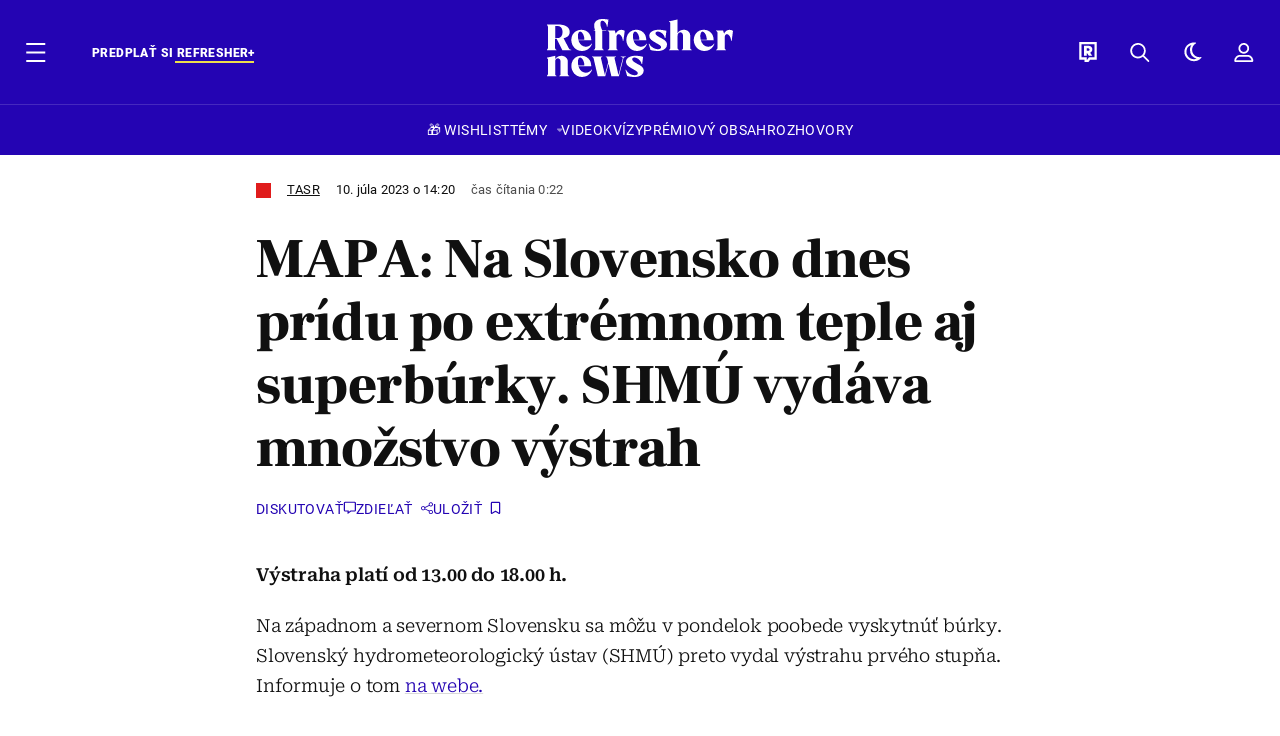

--- FILE ---
content_type: text/html; charset=UTF-8
request_url: https://news.refresher.sk/140337-MAPA-Na-Slovensko-dnes-pridu-po-extremnom-teple-aj-superburky-SHMU-vydava-mnozstvo-vystrah
body_size: 24690
content:
<!DOCTYPE html>
<html lang="sk">
<head>
	<title>MAPA:Na Slovensko prídu po extrémnom teple aj superbúrky. Hrozí.. | Refresher news</title>
<meta http-equiv="Content-Type" content="text/html; charset=UTF-8" />
<meta name="revisit-after" content="1 days" />
<meta name="robots" content="max-image-preview:large, max-video-preview:-1, max-snippet:-1" />
<meta name="author" content="REFRESHER" />
<meta name="copyright" content="REFRESHER Media, s.r.o." />
<meta name="description" content="Výstraha platí od 13.00 do 18.00 h." />
<meta name="news_keywords" content="refresher, hudba, moda, lifestyle" />
<meta name="theme-color" content="#101010"/>
<meta property="og:title" content="MAPA:Na Slovensko prídu po extrémnom teple aj superbúrky. Hrozí.." />
<meta property="og:description" content="Výstraha platí od 13.00 do 18.00 h." />
<meta property="og:image" content="https://refstatic.sk/article/63f743da0e1b5194c379.jpg?is=1200x630c&c=2w&iw=news-watermark.png&iws=205x91&iwp=-22x-22&s=45a4b90001968fde01d997fc5a1452ead17004b1b5083a31ca1ba74d5fbf8f76" />
<meta property="og:image:secure_url" content="https://refstatic.sk/article/63f743da0e1b5194c379.jpg?is=1200x630c&c=2w&iw=news-watermark.png&iws=205x91&iwp=-22x-22&s=45a4b90001968fde01d997fc5a1452ead17004b1b5083a31ca1ba74d5fbf8f76" />
<meta property="og:image:width" content="1200" />
<meta property="og:image:height" content="630" />
<meta property="og:type" content="article" />
<meta property="fb:app_id" content="516136231783051" />
<meta property="og:url" content="https://news.refresher.sk/140337-MAPA-Na-Slovensko-dnes-pridu-po-extremnom-teple-aj-superburky-SHMU-vydava-mnozstvo-vystrah" />
<meta property="article:author" content="https://www.facebook.com/refresher.sk" />
<meta name="twitter:card" content="summary_large_image" />
<meta name="twitter:site" content="@refreshersk" />
<meta name="twitter:title" content="MAPA:Na Slovensko prídu po extrémnom teple aj superbúrky. Hrozí.." />
<meta name="twitter:description" content="Výstraha platí od 13.00 do 18.00 h." />
<meta name="twitter:image" content="https://refstatic.sk/article/63f743da0e1b5194c379.jpg?is=1200x630c&c=2w&iw=news-watermark.png&iws=205x91&iwp=-22x-22&s=45a4b90001968fde01d997fc5a1452ead17004b1b5083a31ca1ba74d5fbf8f76" />
<meta name="google-site-verification" content="K49QyFBKaLjP22vvfDm-OBhLnK3Nyrb7jnVl3SxBf7w" />
<meta name="viewport" content="width=device-width, initial-scale=1, viewport-fit=cover" />
<meta name="mobile-web-app-capable" content="yes" />
<meta name="apple-mobile-web-app-status-bar-style" content="black-translucent" />
<meta name="apple-itunes-app" content="app-id=1670812429, app-argument=https://news.refresher.sk/140337-MAPA-Na-Slovensko-dnes-pridu-po-extremnom-teple-aj-superburky-SHMU-vydava-mnozstvo-vystrah" />
<meta name="application-name" content="REFRESHER.sk"/>
<meta name="msapplication-TileColor" content="#000000"/>
<meta name="msapplication-square70x70logo" content="https://refresher.sk/static/css/img/icons/ms-128x128.png"/>
<meta name="msapplication-square150x150logo" content="https://refresher.sk/static/css/img/icons/ms-270x270.png"/>
<meta name="msapplication-wide310x150logo" content="https://refresher.sk/static/css/img/icons/ms-558x270.png"/>
<meta name="msapplication-square310x310logo" content="https://refresher.sk/static/css/img/icons/ms-558x558.png"/>
<link rel="apple-touch-icon" href="https://refresher.sk/static/other/pwa/apple-touch-icon-192x192-news.png">
<link rel="apple-touch-icon" sizes="152x152" href="https://refresher.sk/static/other/pwa/apple-touch-icon-152x152-news.png">
<link rel="apple-touch-icon" sizes="167x167" href="https://refresher.sk/static/other/pwa/apple-touch-icon-167x167-news.png">
<link rel="apple-touch-icon" sizes="180x180" href="https://refresher.sk/static/other/pwa/apple-touch-icon-180x180-news.png">
<link rel="apple-touch-startup-image" media="(width: 414px) and (height: 896px) and (-webkit-device-pixel-ratio: 3)" href="https://refresher.sk/static/other/pwa/apple-launch-1242x2688.png">
<link rel="apple-touch-startup-image" media="(width: 414px) and (height: 896px) and (-webkit-device-pixel-ratio: 2)" href="https://refresher.sk/static/other/pwa/apple-launch-828x1792.png">
<link rel="apple-touch-startup-image" media="(width: 375px) and (height: 812px) and (-webkit-device-pixel-ratio: 3)" href="https://refresher.sk/static/other/pwa/apple-launch-1125x2436.png">
<link rel="apple-touch-startup-image" media="(width: 414px) and (height: 736px) and (-webkit-device-pixel-ratio: 3)" href="https://refresher.sk/static/other/pwa/apple-launch-1242x2208.png">
<link rel="apple-touch-startup-image" media="(width: 375px) and (height: 667px) and (-webkit-device-pixel-ratio: 2)" href="https://refresher.sk/static/other/pwa/apple-launch-750x1334.png">
<link rel="apple-touch-startup-image" media="(width: 1024px) and (height: 1366px) and (-webkit-device-pixel-ratio: 2)" href="https://refresher.sk/static/other/pwa/apple-launch-2048x2732.png">
<link rel="apple-touch-startup-image" media="(width: 834px) and (height: 1112px) and (-webkit-device-pixel-ratio: 2)" href="https://refresher.sk/static/other/pwa/apple-launch-1668x2224.png">
<link rel="apple-touch-startup-image" media="(width: 768px) and (height: 1024px) and (-webkit-device-pixel-ratio: 2)" href="https://refresher.sk/static/other/pwa/apple-launch-1536x2048.png">
<link rel="icon" type="image/png" href="https://refresher.sk/static/css/img/news-favicon.png" />
<link rel="alternate" type="application/rss+xml" href="https://news.refresher.sk/rss" title="REFRESHER.sk RSS" />
<link rel="manifest" href="/manifest.json">
<link rel="preconnect" href="https://refstatic.sk">
<link rel="dns-prefetch" href="https://refstatic.sk">
<link rel="dns-prefetch" href="https://tracker.refresher.sk">
<link rel="preconnect" href="https://www.googletagmanager.com">
<link rel="preconnect" href="https://gask.hit.gemius.pl">
<link rel="dns-prefetch" href="//adx.adform.net">
<link rel="dns-prefetch" href="//a.teads.tv">
<link rel="canonical" href="https://news.refresher.sk/140337-MAPA-Na-Slovensko-dnes-pridu-po-extremnom-teple-aj-superburky-SHMU-vydava-mnozstvo-vystrah">
<style type="text/css">.sprite{ background-image: url(https://refresher.sk/static/css/img/sprite.webp?v=15); background-size: 500px 500px; background-repeat: no-repeat; } .no-webp .sprite{ background-image: url(https://refresher.sk/static/css/img/sprite.png?v=15); }</style>
            <script async type="text/javascript" src="https://securepubads.g.doubleclick.net/tag/js/gpt.js"></script>
                <link rel="stylesheet" href="/build/main.373d02a4.css" type="text/css"/>
            <link rel="stylesheet" href="/build/news-base.6428a1c4.css" type="text/css"/>
            <link rel="stylesheet" href="/build/249.64c1594d.css" type="text/css"/>
            <link rel="stylesheet" href="/build/news-redesign-article.d535965a.css" type="text/css"/>
                <script src="/build/runtime.4a257db4.js" defer type="text/javascript"></script>
            <script src="/build/781.6448189f.js" defer type="text/javascript"></script>
            <script src="/build/main.a8ce0320.js" defer type="text/javascript"></script>
            <script src="/build/news-base.acf2ee30.js" defer type="text/javascript"></script>
            <script src="/build/101.f00710f3.js" defer type="text/javascript"></script>
            <script src="/build/249.9c5ff926.js" defer type="text/javascript"></script>
            <script src="/build/news-redesign-article.55654a88.js" defer type="text/javascript"></script>
            <style>
    .fc-button.fc-cta-do-not-consent.fc-secondary-button {
        position: absolute !important;
        top: 0 !important;
        right: 24px !important;
    }
    body div.fc-consent-root .fc-dialog {
        position: relative !important;
        padding-top: 35px !important;
        margin: 0 !important;
    }
    body div.fc-consent-root .fc-primary-button {
        margin-left: 0 !important;
    }
    @media screen and (max-width: 480px) {
        body div.fc-consent-root .fc-choice-dialog .fc-footer-buttons-container {
            height: auto !important;
        }
    }
</style></head>
    <body
            data-tracker="https://refresher.sk/services/tracker/"
            data-base-url="https://news.refresher.sk"
            data-abtest-version="0"
            data-app=""
    >
        <script type="text/javascript">
            if( document.cookie && document.cookie.indexOf('nativeApp') > 0 ) {
                document.body.classList.add('in-app');
                if (window.matchMedia && window.matchMedia('(prefers-color-scheme: dark)').matches) {
                    document.body.classList.add('dark');
                } else {
                    document.body.classList.add('light');
                }
            } else {
                const themeLocalStorage = localStorage.getItem("theme");
                if (['dark', 'light'].includes(themeLocalStorage)) {
                    document.body.classList.add(themeLocalStorage);
                } else if (window.matchMedia && window.matchMedia('(prefers-color-scheme: dark)').matches) {
                    document.body.classList.add('dark');
                } else {
                    document.body.classList.add('light');
                }
            }
        </script>
		<script type="text/javascript">
		var pp_gemius_use_cmp = true;
		var pp_gemius_identifier = 'p3zqwXM9Y3LjSfvTnD90s5RM.mMGZ0bMB8XSWBPz9Wv.o7';
		const url_frontend = 'https://news.refresher.sk';
		var moretext = "Zobraziť viac";
		var logged_in = false;
		const server_pub_key = 'BH3T-TBzLBoMEM3OzU0i4TZ5Q_kxNjrTT8mpKgigVw42LsUwwwWaAL6VP9uVaVqEfihqACVv9txX4u7SjIuVS7A';
		const url_static = 'https://refresher.sk/static';
		const browser_notifications = false;
		const user_type = 'anonym';

        window.tracker = {
            events: [],
            project: "refresher",
            locale: "sk",
            tracker: "sk",
                        abtest: "0",
            endpoint: "https://refresher.sk/services/tracker/",
            domain: ".refresher.sk",
            event: function (type, data) {
                this.events.push({type: type, data: data});
            },
        };
		</script>
		<div id="fb-root"></div>

        
                                    
<div class="header__holder--redesigned" data-is-article="1">
    <div class="Header-PullReload">
        <div class="Header-PullReload-Bg"></div>
        <div class="Header-PullReload-Loader"></div>
    </div>
</div>
<div class="header--redesigned" data-header >
    <nav class="header" data-is-article="1">
        <div class="header__top-wrap" data-header-top>
            <div class="header__top">
                <div class="header__top-soyoudontforget">
                                        <div class="header__top-soyoudontforget-namesday">
                                                                                    Meniny má Dalibor
                                                                        </div>
                </div>
                <div class="header__top-projects">
                    <ul>
                        <li><a href="https://refresher.sk/benefity">Benefity</a></li>
                        <li><a href="https://refresher.sk/filmy-a-serialy/databaza">Filmová databáza</a></li>
                        <li><a href="https://tvprogram.refresher.sk">TV program</a></li>
                         <li><a href="https://shop.refresher.sk">Shop</a></li>
                        <li><a href="https://market.refresher.sk">Market</a></li>
                        <li><a href="https://blog.refresher.sk">Blog</a></li>
                    </ul>
                </div>
                <div class="header__top-miscellaneous">
                    <ul>
                        <li><a href="https://onas.refresher.sk">O nás</a></li>
                        <li><a href="https://onas.refresher.sk/kariera">Kariéra</a></li>
                        <li><a href="https://onas.refresher.sk/#kontakt">Kontakt</a></li>
                    </ul>
                </div>
            </div>
        </div>
        <div class="header__mid" data-header-mid>
            <div class="header__mid-categories"><div class="header__mid-categories-button icon icon-menu" data-header-menu-button-desktop></div></div>
                                                                            <div class="header__mid-subscribe">
                    <a href="https://news.refresher.sk/plus"
                       data-ga-event="subscribe_header_banner" data-ga-interaction-type="click"
                    >Predplať si <b>refresher+</b></a>
                </div>
                        <div class="header__mid-logo"><a href="https://news.refresher.sk/" title="Refresher News logo"><i class="icon icon-refresher-news-badge d-xl-none"></i><i class="icon icon-refresher-news d-none d-xl-block"></i></a></div>
            <div class="header__mid-hotkeys">
                <a href="https://refresher.sk/" data-modal-open="project_switch_lifestyle" title="PREJSŤ NA LIFESTYLE"><i class="icon icon-refresher-badge"></i></a>
                <a href="https://news.refresher.sk/vyhladavanie" title="Vyhľadávanie" class="header__search-button"><i class="icon icon-search"></i></a>
                <i class="icon icon-color-scheme-dark d-none d-xl-block" data-menu-dropdown-button="color-scheme"></i>
                <i class="header__mid-hotkeys__avatar d-none d-xl-none"  data-header-menu-profile-button><img src="" alt="avatar"></i>
                <i class="header__mid-hotkeys__avatar d-none " data-menu-dropdown-button="profile-crossroad"><img src="" alt="avatar"></i>
                <a href="https://refresher.sk/prihlasenie" class="" title="Prihlásiť sa"><i class="icon icon-profile"></i></a>
                <i class="icon icon-menu d-xl-none" data-header-menu-button-mobile></i>
            </div>

            <div class="header__dropdown" data-menu-dropdown="color-scheme">
                <div class="header__dropdown-wrap">
                    <div class="header__dropdown-item" data-color-scheme="light"><i class="icon icon-color-scheme-light"></i> <div>Svetlý režim</div></div>
                    <div class="header__dropdown-item" data-color-scheme="dark"><i class="icon icon-color-scheme-dark"></i> <div>Tmavý režim</div></div>
                    <div class="header__dropdown-item" data-color-scheme="auto"><i class="icon icon-color-scheme-device-mobile"></i> <div>Podľa zariadenia</div></div>
                </div>
            </div>

            <div class="header__dropdown" data-menu-dropdown="profile-crossroad">
                <div class="header__dropdown-wrap">
                    <div class="profile-crossroad">
                        <div class="profile-crossroad-wrap">
                                                    </div>
                    </div>
                </div>
            </div>
        </div>
        <div class="header__bottom-wrap" data-header-bottom>
            <div>
                <div class="header__bottom header__bottom--mobile">
                                            <a class="header__bottom-link" href="https://news.refresher.sk/tema/wishlist">🎁 WISHLIST</a>
                                        <div class="header__bottom-link header__bottom-link--dropdown" data-modal-open="topics">Témy</div>
                    <div class="header__bottom-link header__bottom-link--dropdown" data-modal-open="latest">Najnovšie</div>
                    <div class="header__bottom-link header__bottom-link--dropdown" data-modal-open="most-read">Najčítanejšie</div>
                                            <a href="https://news.refresher.sk/video" class="header__bottom-link">Video</a>
                                            <a href="https://refresher.sk/kvizy" class="header__bottom-link">Kvízy</a>
                    <a href="https://news.refresher.sk/podcasty" class="header__bottom-link">Podcasty</a>
                    <a href="https://news.refresher.sk/refresher/rozhovory" class="header__bottom-link">Rozhovory</a>
                </div>
                <div class="header__bottom header__bottom--desktop h-scroll">
                    <div class="header__bottom header__bottom--desktop h-scroll no-border" data-nav-slider-scroll>
                                                    <a class="header__bottom-link" href="https://news.refresher.sk/tema/wishlist">🎁 WISHLIST</a>
                                                <div class="header__bottom-link header__bottom-link--dropdown" data-modal-open="topics">Témy</div>
                                                    <a href="https://news.refresher.sk/video" class="header__bottom-link">Video</a>
                            <a href="https://refresher.sk/kvizy" class="header__bottom-link">Kvízy</a>
                            <a href="https://news.refresher.sk/odporucane/plus" class="header__bottom-link">Prémiový obsah</a>
                                                <a href="https://news.refresher.sk/refresher/rozhovory" class="header__bottom-link">Rozhovory</a>
                    </div>
                </div>
            </div>
        </div>

        <div class="header__menu" data-header-menu>
            <div class="header__menu-head">
                <i class="icon icon-color-scheme-dark" data-color-scheme-switch></i>
                <div class="header__menu-head-logo">
                    <a href="https://news.refresher.sk/" title="Refresher News logo">
                        <i class="icon icon-refresher-news-badge"></i>
                    </a>
                </div>
                <i class="icon icon-menu-x" data-header-menu-close></i>
            </div>
            <div class="header__menu-search">
                <form class="header__menu-search-form" action="https://news.refresher.sk/vyhladavanie" method="get" style="display: block;" data-cy="header-search-form">
                    <input type="search" class="header__menu-search-input" name="q" placeholder="Hľadať" data-cy="header-search-input">
                    <i class="icon icon-search header__menu-search-icon"></i>
                </form>
            </div>
            <div class="header__menu-wrap --search --hide">
                <div class="header__menu-wrap-container">
                    <div class="search__filter">
    <div class="search__filter-label">
        Filter vyhľadávania
    </div>
    <div class="search__filter-switch">
        <label class="switcher --inverted" data-cy="search-filter-articles">
            <input type="checkbox" name="exclude[]" value="articles"
                               >
            <span>Články</span>
        </label>
    </div>
    <div class="search__filter-switch">
        <label class="switcher --inverted" data-cy="search-filter-topics">
            <input type="checkbox" name="exclude[]" value="topics"
                               >
            <span>Témy</span>
        </label>
    </div>
    <div class="search__filter-switch">
        <label class="switcher --inverted" data-cy="search-filter-users">
            <input type="checkbox" name="exclude[]" value="users"
                               >
            <span>Používatelia</span>
        </label>
    </div>
</div>

                    <div class="search__content"></div>
                </div>
            </div>
            <div class="header__menu-wrap --categories">
                <div class="header__menu-top">
                    <div class="header__menu-category header__menu-category--news">
                        <div class="header__menu-category-h">Hlavné témy</div>
                        <ul class="header__menu-category-ul">
                                                                                                <li class="header__menu-category-li">
                                        <a href="https://news.refresher.sk/tema/slovensko"
                                           style="border-color: #E01C1C;"
                                           class="header__menu-category-li-a"
                                        >Slovensko</a>
                                    </li>
                                                                    <li class="header__menu-category-li">
                                        <a href="https://news.refresher.sk/tema/zahranicie"
                                           style="border-color: #DE8500;"
                                           class="header__menu-category-li-a"
                                        >Zahraničie</a>
                                    </li>
                                                                    <li class="header__menu-category-li">
                                        <a href="https://news.refresher.sk/tema/ekonomika"
                                           style="border-color: #AC1BC3;"
                                           class="header__menu-category-li-a"
                                        >Ekonomika</a>
                                    </li>
                                                                                    </ul>
                    </div>
                    <div class="header__menu-category">
                        <div class="header__menu-category-h">Aktuálne témy</div>
                        <ul class="header__menu-category-ul">
                                                                                                <li class="header__menu-category-li">
                                        <a href="https://news.refresher.sk/tema/pocasie"
                                           style="border-color: #320af6;"
                                           class="header__menu-category-li-a"
                                        >Počasie</a>
                                    </li>
                                                                    <li class="header__menu-category-li">
                                        <a href="https://news.refresher.sk/tema/donald-trump"
                                           style="border-color: #320af6;"
                                           class="header__menu-category-li-a"
                                        >Donald Trump</a>
                                    </li>
                                                                    <li class="header__menu-category-li">
                                        <a href="https://news.refresher.sk/tema/robert-fico"
                                           style="border-color: #320af6;"
                                           class="header__menu-category-li-a"
                                        >Robert Fico</a>
                                    </li>
                                                                    <li class="header__menu-category-li">
                                        <a href="https://news.refresher.sk/tema/policia-sr"
                                           style="border-color: #320af6;"
                                           class="header__menu-category-li-a"
                                        >Polícia SR</a>
                                    </li>
                                                                                    </ul>
                    </div>
                </div>

                <div class="header__menu-bot is-shown" data-menu-bot>                    <div class="header__menu-category">
                        <div class="header__menu-category-h">Iné formáty</div>
                        <ul class="header__menu-category-ul">
                            <li class="header__menu-category-li"><a href="https://refresher.sk/odporucane" class="header__menu-category-li-a">Odporúčané</a></li>
                            <li class="header__menu-category-li"><a href="https://news.refresher.sk/video" class="header__menu-category-li-a">Video</a></li>
                            <li class="header__menu-category-li"><a href="https://news.refresher.sk/podcasty" class="header__menu-category-li-a">Podcasty</a></li>
                            <li class="header__menu-category-li"><a href="https://refresher.sk/kvizy" class="header__menu-category-li-a">Kvízy</a></li>
                            <li class="header__menu-category-li"><a href="https://news.refresher.sk/refresher/rozhovory" class="header__menu-category-li-a">Rozhovory</a></li>
                        </ul>
                    </div>

                    <div class="header__menu-category header__menu-category--single">
                        <div class="header__menu-category-h">Predplatné</div>
                        <ul class="header__menu-category-ul">
                            <li class="header__menu-category-li"><a href="https://refresher.sk/odporucane/plus" class="header__menu-category-li-a">Prémiový obsah</a></li>
                            <li class="header__menu-category-li"><a href="https://refresher.sk/benefity" class="header__menu-category-li-a">Benefity</a></li>
                            <li class="header__menu-category-li"><a href="https://news.refresher.sk/plus" class="header__menu-category-li-a">Predplatiť</a></li>
                        </ul>
                    </div>

                    <div class="header__menu-category">
                        <div class="header__menu-category-h">Refresher</div>
                        <ul class="header__menu-category-ul">
                            <li class="header__menu-category-li"><a href="https://onas.refresher.sk" class="header__menu-category-li-a">O nás</a></li>
                            <li class="header__menu-category-li"><a href="https://onas.refresher.sk/#hodnoty" class="header__menu-category-li-a">Hodnoty</a></li>
                            <li class="header__menu-category-li"><a href="https://insider.refresher.sk" class="header__menu-category-li-a">Insider</a></li>
                            <li class="header__menu-category-li"><a href="https://onas.refresher.sk/kariera" class="header__menu-category-li-a">Kariéra</a></li>
                            <li class="header__menu-category-li"><a href="https://onas.refresher.sk/vlastnicka-struktura-spolocnosti#historia" class="header__menu-category-li-a">História</a></li>
                            <li class="header__menu-category-li"><a href="https://onas.refresher.sk/#kontakt" class="header__menu-category-li-a">Kontakt</a></li>
                            <li class="header__menu-category-li"><a href="https://onas.refresher.sk/reklama" class="header__menu-category-li-a">Reklama</a></li>
                        </ul>
                    </div>

                    <div class="header__menu-category">
                        <div class="header__menu-category-h">Naše projekty</div>
                        <ul class="header__menu-category-ul">
                            <li class="header__menu-category-li"><a href="https://disrupter.refresher.sk/" class="header__menu-category-li-a">Disrupter</a></li>
                            <li class="header__menu-category-li"><a href="https://tvprogram.refresher.sk" class="header__menu-category-li-a">TV program</a></li>
                            <li class="header__menu-category-li"><a href="https://shop.refresher.sk" class="header__menu-category-li-a">Shop</a></li>
                            <li class="header__menu-category-li"><a href="https://blog.refresher.sk" class="header__menu-category-li-a">Blog</a></li>
                            <li class="header__menu-category-li"><a href="https://refresher.sk/filmy-a-serialy/databaza" class="header__menu-category-li-a">Filmová databáza</a></li>
                             <li class="header__menu-category-li"><a href="https://market.refresher.sk" class="header__menu-category-li-a">Market</a></li>
                        </ul>
                    </div>
                </div>

                <div class="header__menu-foot">
                                        <div class="header__menu-foot-namesday">
                                                                                    Meniny má Dalibor
                                                                        </div>
                    <div class="header__menu-foot-switch">
                                                    <b>SK</b><a href="https://refresher.cz">CZ</a><a href="https://refresher.hu">HU</a>
                                            </div>                 </div>
            </div>
        </div>

        <div class="header__menu" data-header-menu="profile">
            <div class="header__menu-head">
                <i class="icon icon-color-scheme-dark"></i>
                <div class="header__menu-head-logo">
                    <i class="icon icon-refresher-badge"></i>
                </div>
                <i class="icon icon-menu-x" data-header-menu-close></i>
            </div>

            


            <div class="profile-crossroad">
                            </div>

        </div>
    </nav>




    <div class="overlay" data-overlay></div>
    <div class="header__modal" data-modal="topics">
        <div class="header__modal-head" data-modal-close>
            <div class="header__modal-button"></div>
        </div>
        <div class="header__modal-body">
            <div class="header__menu-wrap">
                <div class="header__menu-top">
                    <div class="header__menu-category">
                        <div class="header__menu-category-h">Hlavné témy</div>
                        <ul class="header__menu-category-ul">
                                                                                                <li class="header__menu-category-li">
                                        <a href="https://news.refresher.sk/tema/slovensko"
                                           class="header__menu-category-li-a"
                                        >Slovensko</a>
                                    </li>
                                                                    <li class="header__menu-category-li">
                                        <a href="https://news.refresher.sk/tema/zahranicie"
                                           class="header__menu-category-li-a"
                                        >Zahraničie</a>
                                    </li>
                                                                    <li class="header__menu-category-li">
                                        <a href="https://news.refresher.sk/tema/ekonomika"
                                           class="header__menu-category-li-a"
                                        >Ekonomika</a>
                                    </li>
                                                                                    </ul>
                    </div>
                    <div class="header__menu-category header__menu-category--topics">
                        <div class="header__menu-category-h">Aktuálne témy</div>
                        <ul class="header__menu-category-ul">
                                                                                                <li class="header__menu-category-li">
                                        <a href="https://news.refresher.sk/tema/pocasie"
                                           class="header__menu-category-li-a"
                                        >Počasie</a>
                                    </li>
                                                                    <li class="header__menu-category-li">
                                        <a href="https://news.refresher.sk/tema/donald-trump"
                                           class="header__menu-category-li-a"
                                        >Donald Trump</a>
                                    </li>
                                                                    <li class="header__menu-category-li">
                                        <a href="https://news.refresher.sk/tema/robert-fico"
                                           class="header__menu-category-li-a"
                                        >Robert Fico</a>
                                    </li>
                                                                    <li class="header__menu-category-li">
                                        <a href="https://news.refresher.sk/tema/policia-sr"
                                           class="header__menu-category-li-a"
                                        >Polícia SR</a>
                                    </li>
                                                                                    </ul>
                    </div>
                </div>
            </div>
        </div>
    </div>
    <div class="header__modal" data-modal="latest">
        <div class="header__modal-head" data-modal-close>
            <div class="header__modal-button"></div>
        </div>
        <div class="header__modal-body">
            <div data-modal-loader></div>
        </div>
    </div>
    <div class="header__modal" data-modal="most-read">
        <div class="header__modal-head" data-modal-close>
            <div class="header__modal-button"></div>
        </div>
        <div class="header__modal-body">
            <div data-modal-loader></div>
        </div>
    </div>
    <div class="header__modal" data-modal="project_switch_lifestyle">
        <div class="header__modal-head" data-modal-close>
            <div class="header__modal-button"></div>
        </div>
        <div class="header__modal-body">
            <div class="project-switch">
                <div><div class="project-switch__logo"></div></div>
                <div class="project-switch__h">Lifestylový obsah, ktorý inšpiruje, vzdeláva aj zabáva, nájdeš na webe Refresher.</div>
                <div class="project-switch__p">Články o móde, hudbe, športe či iných zaujímavostiach nájdeš na webe Refresher. Čítaj rozhovory so zaujímavými osobnosťami, otestuj sa v kvízoch, načerpaj inšpiráciu, čo pozerať, počúvať alebo aké trendy práve letia. Sleduj lifestylový obsah na webe Refresher.</div>
                <div class="project-switch__checkbox">
                    <label class="form-control-checkbox" data-project-switch-alert-toggle>
                        <input class="form-control-checkbox__input" type="checkbox" data-project-switch-alert-toggle-checkbox>
                        <span class="form-control-checkbox__checkmark-border"></span>
                        <span class="form-control-checkbox__checkmark"></span>
                        <span class="form-control-checkbox__label">Nezobrazovať toto upozornenie</span>
                    </label>
                </div>
                <div class="project-switch__button">
                    <a href="https://refresher.sk/" class="btn btn-solid btn-icon"><span>PREJSŤ NA LIFESTYLE</span>
                        <i class="icon-caret-right"></i></a>
                </div>
                <div class="project-switch__info">Kliknutím na tlačidlo ťa presmerujeme na www.refresher.sk</div>
            </div>
        </div>
    </div>
</div>
                    
        
        
		
    
    
    
    <div id="protag-above_content"></div>
    <script type="text/javascript">
        window.googletag = window.googletag || { cmd: [] };
        window.protag = window.protag || { cmd: [] };
        window.protag.cmd.push(function () {
            window.protag.display("protag-above_content");
        });
    </script>



<div class="container">
    <article
            class="article"
            data-id="140337"
            data-alias="MAPA-Na-Slovensko-dnes-pridu-po-extremnom-teple-aj-superburky-SHMU-vydava-mnozstvo-vystrah"
            data-category-id="158"
            data-hide-ads="0"
            data-targeting-category="slovensko"
            data-url="https://news.refresher.sk/140337-MAPA-Na-Slovensko-dnes-pridu-po-extremnom-teple-aj-superburky-SHMU-vydava-mnozstvo-vystrah"
                                    data-link-view="0"
                                                data-featured="0"
                        data-author-ids="707"
            data-category-ids="158"
            data-tag-ids="56651"
            data-active                                                data-section="2"
                >
                
        

        

        

                    <div
        class="article__headline"
                    style="--category-color: #E01C1C;"
        >
    <div class="article__headline-info">
        <div class="article__headline-info-text">
                                                <a class="article__headline-info-item" href="https://refresher.sk/profil/tasr">
                        TASR
                    </a>
                                                        <div class="article__headline-info-item --publish-date">
                                        10. júla 2023 o 14:20
                </div>
                                    <div class="article__headline-info-item --reading-time">
                Čas čítania
                                0:22
            </div>
        </div>
        <div class="article__headline-info-icons">
                                </div>
        <div class="article__headline-info-redactor">
                    </div>
    </div>

    <h1 class="article__headline-title">
        MAPA: Na Slovensko dnes prídu po extrémnom teple aj superbúrky. SHMÚ vydáva množstvo výstrah
    </h1>

    <div class="article__headline-actions  "
         data-headline-actions
    >
        
        <div class="article__actions ">

    
            <a class="article__discussion"
            href="https://news.refresher.sk/140337-MAPA-Na-Slovensko-dnes-pridu-po-extremnom-teple-aj-superburky-SHMU-vydava-mnozstvo-vystrah#diskusia"
            data-cy="article-actions-discussion"
            aria-label="Diskutovať"
            >
            <div class="article__discussion-text">Diskutovať</div>
            <div class="article__discussion-icon"></div>
                    </a>
    
    
    <div class="article__share" data-cy="article-share" data-ga-event="article_share" data-ga-interaction-type="view">
        <div class="article__share-title --long">
            Zdieľať
        </div>
    </div>

    <div class="article__bookmark"
                  data-cy="article-bookmark"
    >
        <div class="article__bookmark-button"
                          data-cy="article-bookmark-button"
        >
        <span class="article__bookmark-button-text --inactive --hide">
            Uložiť
        </span>
            <span class="article__bookmark-button-text --active --hide">
            Uložené
        </span>
        </div>

        <div class="modal" data-type="login" data-cy="article-bookmark-login">
            <div class="modal-box">
                <div class="modal-content">
                    Musíš byť prihlásený/á , aby si mohol uložiť článok.
                </div>
                <div class="modal-actions">
                    <a class="modal-button btn btn-solid"
                       data-type="confirm"
                       href="https://refresher.sk/prihlasenie?info=1"
                       data-cy="article-bookmark-login-confirm"
                    >
                        Prihlásiť sa
                    </a>
                    <div class="modal-button btn btn-outline"
                         data-type="cancel"
                         data-cy="article-bookmark-login-cancel"
                    >
                        Zrušiť
                    </div>
                </div>
            </div>
        </div>

        <div class="modal" data-type="error" data-cy="article-bookmark-error">
            <div class="modal-box">
                <div class="modal-content">
                    Nepodarilo sa uložiť zmeny. Skús sa nanovo prihlásiť a zopakovat akciu.
                    <br/><br/>
                    V prípade že problémy pretrvávajú, kontaktuj prosím administrátora.
                </div>
                <div class="modal-actions">
                    <div class="modal-button btn btn-solid"
                         data-type="cancel"
                         data-cy="article-bookmark-error-cancel"
                    >
                        OK
                    </div>
                </div>
            </div>
        </div>
    </div>

</div>
    </div>

    
</div>
        
        
        
        

<div
        class="article__content"
                    style="--category-color: #E01C1C;"
                >
    
        
    
    
    <div class="article__content-articles">
            </div>

            <p class="article__content-intro">
            Výstraha platí od 13.00 do 18.00 h.
        </p>
    
    
    
    <div class="article__content-area" id="text">
        <p>Na západnom a severnom Slovensku sa môžu v pondelok poobede vyskytnúť búrky. Slovenský hydrometeorologický ústav (SHMÚ) preto vydal výstrahu prvého stupňa. Informuje o tom <a href="https://www.shmu.sk/sk/?page=987&id=&d=0&jav=130&roll=#tabs" target="_blank" rel="noopener">na webe.</a></p>
<p><br /> Výstraha platí od 13.00 do 18.00 h. Meteorológovia ju vydali pre celý Bratislavský, Trenčiansky, Nitriansky, Trnavský a Žilinský kraj a tiež pre okresy Banská Bystrica, Banská Štiavnica, Brezno, Krupina, Zvolen, Žarnovica a Žiar nad Hronom.</p>
<p><br /><em>„Je malá pravdepodobnosť výskytu búrok spojených s prudkým lejakom s intenzitou 20 až 30 milimetrov za 30 minút, s nárazmi vetra 65 až 85 kilometrov za hodinu a s krúpami,“</em> uviedol SHMÚ.</p>
<div class="article__image"            data-ga-event="article_image" data-ga-interaction-placement="article_body" data-ga-interaction-type="view"        id="image-1"    >    <figure class="article__image-wrap" data-id="122042">                    <a href="https://news.refresher.sk/140337-MAPA-Na-Slovensko-dnes-pridu-po-extremnom-teple-aj-superburky-SHMU-vydava-mnozstvo-vystrah/gallery/1?return=image-1">                <picture>            <source media="(max-width: 600px) and (max-height: 600px)" srcset="https://refstatic.sk/article/7fe62b710323bcbe1745.jpg?is=600x600&amp;s=0dbf2d1ab6bbd133c5040b9db88748be4fd124b5e8740ad962f255e767b6ba53"/>            <source media="(max-width: 800px) and (max-height: 800px)" srcset="https://refstatic.sk/article/7fe62b710323bcbe1745.jpg?is=800x800&amp;s=29efdba2962b15e9e0eb573e85fcf39db10e27dbf4a0ddb1fbcb97ee31f7f9b8"/>            <source media="(max-width: 1000px) and (max-height: 1000px)" srcset="https://refstatic.sk/article/7fe62b710323bcbe1745.jpg?is=1000x1000&amp;s=b00d2ee5653b8a14788c001e7cff00daba49f88973a782ac650aa121555d5588"/>            <img src="https://refstatic.sk/article/7fe62b710323bcbe1745.jpg?is=1200x2000&amp;s=b7c76e6ddd55755d4fc6c546bea62f5f943872e14e495c05d8c93d0b9969b2e0"                 class="article__image-image"                 alt="SHMÚ, výstrahy, búrky"                 width="907"                 height="500"                 loading="lazy"                                    data-ga-event="article_image" data-ga-interaction-placement="article_body" data-ga-interaction-type="click"                            />        </picture>                    </a>                            <figcaption class="article__image-text">                                                                    <span class="article__image-text-source">                        <span>Zdroj:</span>                        SHMÚ                    </span>                            </figcaption>            </figure></div>
    </div>

    
    
    
</div>


        
        
        
        <div class="article__footer">

            <div class="article__actions --footer">

            <div class="article__report">
    <a href="https://refresher.sk/nahlasit-obsah?url=https://news.refresher.sk/140337-MAPA-Na-Slovensko-dnes-pridu-po-extremnom-teple-aj-superburky-SHMU-vydava-mnozstvo-vystrah&amp;reason=4" rel="nofollow">Upozorniť na chybu</a>
    <span>
        - ak si našiel nedostatok v článku alebo máš pripomienky, daj nám vedieť.
    </span>
</div>
    
    
    
    <div class="article__share" data-cy="article-share" data-ga-event="article_share" data-ga-interaction-type="view">
        <div class="article__share-title --long">
            Zdieľať
        </div>
    </div>

    <div class="article__bookmark"
                  data-cy="article-bookmark"
    >
        <div class="article__bookmark-button"
                          data-cy="article-bookmark-button"
        >
        <span class="article__bookmark-button-text --inactive --hide">
            Uložiť
        </span>
            <span class="article__bookmark-button-text --active --hide">
            Uložené
        </span>
        </div>

        <div class="modal" data-type="login" data-cy="article-bookmark-login">
            <div class="modal-box">
                <div class="modal-content">
                    Musíš byť prihlásený/á , aby si mohol uložiť článok.
                </div>
                <div class="modal-actions">
                    <a class="modal-button btn btn-solid"
                       data-type="confirm"
                       href="https://refresher.sk/prihlasenie?info=1"
                       data-cy="article-bookmark-login-confirm"
                    >
                        Prihlásiť sa
                    </a>
                    <div class="modal-button btn btn-outline"
                         data-type="cancel"
                         data-cy="article-bookmark-login-cancel"
                    >
                        Zrušiť
                    </div>
                </div>
            </div>
        </div>

        <div class="modal" data-type="error" data-cy="article-bookmark-error">
            <div class="modal-box">
                <div class="modal-content">
                    Nepodarilo sa uložiť zmeny. Skús sa nanovo prihlásiť a zopakovat akciu.
                    <br/><br/>
                    V prípade že problémy pretrvávajú, kontaktuj prosím administrátora.
                </div>
                <div class="modal-actions">
                    <div class="modal-button btn btn-solid"
                         data-type="cancel"
                         data-cy="article-bookmark-error-cancel"
                    >
                        OK
                    </div>
                </div>
            </div>
        </div>
    </div>

</div>

            
            

                <div id="protag-comment_section"></div>
    <script type="text/javascript">
        window.googletag = window.googletag || { cmd: [] };
        window.protag = window.protag || { cmd: [] };
        window.protag.cmd.push(function () {
            window.protag.display("protag-comment_section");
        });
    </script>


            <div class="article__footer-discussion">
                

<input type="checkbox" id="discussion_expand" style="display: none">
<label for="discussion_expand" class="btn btn-solid btn-icon --normal">
    <span>Vstúp do diskusie </span>
    <i class="icon icon-caret-down"></i>
</label>

<div id="diskusia"
     class="discussion"
     data-id="140337"
     data-project="1"
     data-count="0"
     data-article-id="140337"
                             >

    <div class="discussion__realtime-users --hidden"
         data-text-nom="ľudia práve čítajú tento článok"
         data-text-gen="ľudí práve číta tento článok"
    >
        <div class="discussion__realtime-users-count" data-realtime-users-count></div>
        <span data-realtime-users-text></span>
    </div>

            <div class="discussion__authorize" data-discussion-authorize>
            <div>Ak chceš diskutovať, vytvor si</div>
            <a href="https://refresher.sk/prihlasenie?info=1&amp;return=https://news.refresher.sk/140337-MAPA-Na-Slovensko-dnes-pridu-po-extremnom-teple-aj-superburky-SHMU-vydava-mnozstvo-vystrah%23diskusia">
                účet zadarmo alebo sa prihlás
            </a>
        </div>
    
    <div class="discussion__error" data-cy="discussion-error">
        Nepodarilo sa načítať dáta pre diskusiu. Skúste znova načítať stránku.
    </div>

    <div class="discussion__header">
        <div class="discussion__header-count">
                                                0 komentárov
                                    </div>
        <div class="discussion__header-sorting" data-type="sorting">
            <div class="discussion__header-sorting-btn">
                Zoradiť od
            </div>
            <div class="tabs-menu --active">
                <div class="tabs-menu-item --active" data-type="rating">
                    najoblúbenejších
                </div>
                <div class="tabs-menu-item" data-type="newest">
                    najnovších
                </div>
            </div>
        </div>
    </div>

    <div class="discussion__content" data-cy="discussion-content"></div>

    <template class="discussion__reply-form">
        <form class="discussion__form" method="post" data-cy="discussion-reply-form">
            <textarea class="discussion__form-input form-control"
                      placeholder="Reagovať ..."
                      data-cy="discussion-reply-form-input"
            ></textarea>
            <button class="discussion__form-button btn btn-solid btn-icon"
                    type="submit"
                    data-cy="discussion-reply-form-button"
            >
                <span>Uverejniť komentár</span>
                <i class="icon icon-caret-right"></i>
            </button>
        </form>
    </template>

    <div class="modal"
         data-type="form-login"
         data-cy="discussion-modal-login"
    >
        <div class="modal-box">
            <div class="modal-content">
                Musíš byť prihlásený/á, aby si mohol pridať komentár.
            </div>
            <div class="modal-actions">
                <a class="modal-button btn btn-solid"
                   href="https://refresher.sk/prihlasenie?info=1&amp;return=https://news.refresher.sk/140337-MAPA-Na-Slovensko-dnes-pridu-po-extremnom-teple-aj-superburky-SHMU-vydava-mnozstvo-vystrah%23diskusia"
                   data-cy="discussion-modal-login-confirm"
                >
                    Prihlásiť sa
                </a>
                <div class="modal-button btn btn-outline"
                     data-type="cancel"
                     data-cy="discussion-modal-login-cancel"
                >
                    Zrušiť
                </div>
            </div>
        </div>
    </div>

    <div class="modal"
         data-type="rate-login"
         data-cy="discussion-modal-rate-login"
    >
        <div class="modal-box">
            <div class="modal-content">
                Musíš byť prihlásený/á, aby si mohol ohodnotiť komentár.
            </div>
            <div class="modal-actions">
                <a class="modal-button btn btn-solid"
                   href="https://refresher.sk/prihlasenie?info=1&amp;return=https://news.refresher.sk/140337-MAPA-Na-Slovensko-dnes-pridu-po-extremnom-teple-aj-superburky-SHMU-vydava-mnozstvo-vystrah%23diskusia"
                   data-type="confirm"
                   data-cy="discussion-modal-rate-login-confirm"
                >
                    Prihlásiť sa
                </a>
                <div class="modal-button btn btn-outline"
                     data-type="cancel"
                     data-cy="discussion-modal-rate-login-cancel"
                >
                    Zrušiť
                </div>
            </div>
        </div>
    </div>

    <div class="modal"
         data-type="form-premium"
         data-cy="discussion-form-premium"
    >
        <div class="modal-box">
            <div class="modal-content">
                Musíš mať predplatené REFRESHER+, aby si mohol pridať komentár.
            </div>
            <div class="modal-actions">
                <a class="modal-button btn btn-solid"
                   href="https://news.refresher.sk/plus"
                   data-type="confirm"
                   data-cy="discussion-form-premium-confirm"
                >
                    Predplatiť
                </a>
                <div class="modal-button btn btn-outline"
                     data-type="cancel"
                     data-cy="discussion-form-premium-cancel"
                >
                    Zrušiť
                </div>
            </div>
        </div>
    </div>

    <div class="modal"
         data-type="form-verify"
         data-cy="discussion-form-verify"
    >
        <div class="modal-box">
            <div class="modal-content">
                Komentár, ktorý si pridal, vidíš zatiaľ len ty. Pre zobrazenie komentárov ostatným používateľom je potrebné overiť tvoj účet.
            </div>
            <div class="modal-actions">
                <a class="modal-button btn btn-solid"
                   href="https://refresher.sk/overenie"
                   data-type="confirm"
                   data-cy="discussion-form-verify-confirm"
                >
                    Overiť účet
                </a>
                <div class="modal-button btn btn-outline"
                     data-type="cancel"
                     data-cy="discussion-form-verify-cancel"
                >
                    Zrušiť
                </div>
            </div>
        </div>
    </div>

    <div class="modal"
         data-type="remove"
         data-cy="discussion-modal-remove"
    >
        <div class="modal-box">
            <div class="modal-content">
                Naozaj chceš odstrániť svoj komentár?
            </div>
            <div class="modal-actions">
                <div class="modal-button btn btn-solid"
                     data-type="confirm"
                     data-cy="discussion-modal-remove-confirm"
                >
                    Odstrániť
                </div>
                <div class="modal-button btn btn-outline"
                     data-type="cancel"
                     data-cy="discussion-modal-remove-cancel"
                >
                    Zrušiť
                </div>
            </div>
        </div>
    </div>

    <div class="modal"
         data-type="block"
         data-cy="discussion-modal-block"
    >
        <div class="modal-box">
            <div class="modal-content">
                Naozaj chceš zablokovať tento komentár?
            </div>
            <div class="modal-actions">
                <div class="modal-button btn btn-solid"
                     data-type="confirm"
                     data-cy="discussion-modal-block-confirm"
                >
                    Zablokovať
                </div>
                <div class="modal-button btn btn-outline"
                     data-type="cancel"
                     data-cy="discussion-modal-block-cancel"
                >
                    Zrušiť
                </div>
            </div>
        </div>
    </div>

    <div class="modal"
         data-type="unblock"
         data-cy="discussion-modal-unblock"
    >
        <div class="modal-box">
            <div class="modal-content">
                Naozaj chceš odblokovať tento komentár?
            </div>
            <div class="modal-actions">
                <div class="modal-button btn btn-solid"
                     data-type="confirm"
                     data-cy="discussion-modal-unblock-confirm"
                >
                    Odblokovať
                </div>
                <div class="modal-button btn btn-outline"
                     data-type="cancel"
                     data-cy="discussion-modal-unblock-cancel"
                >
                    Zrušiť
                </div>
            </div>
        </div>
    </div>

    <div class="modal"
         data-type="report"
         data-cy="discussion-modal-report"
    >
        <div class="modal-box">
            <div class="modal-content">
                Naozaj chceš nahlásiť tento komentár?
            </div>
            <div class="modal-actions">
                <div class="modal-button btn btn-solid"
                     data-type="confirm"
                     data-cy="discussion-modal-report-confirm"
                >
                    Nahlásiť
                </div>
                <div class="modal-button btn btn-outline"
                     data-type="cancel"
                     data-cy="discussion-modal-report-cancel"
                >
                    Zrušiť
                </div>
            </div>
        </div>
    </div>

    <div class="modal"
         data-type="report-success"
         data-cy="discussion-modal-report-success"
    >
        <div class="modal-box">
            <div class="modal-content">
                Ďakujeme, komentár bol nahlásený.
            </div>
            <div class="modal-actions">
                <div class="modal-button btn btn-solid"
                     data-type="cancel"
                     data-cy="discussion-modal-report-success-cancel"
                >
                    OK
                </div>
            </div>
        </div>
    </div>

    <div class="modal"
         data-type="error"
         data-cy="discussion-modal-error"
    >
        <div class="modal-box">
            <div class="modal-content"
                 data-error-form="Pri pridávani komentára nastala chyba. Skúste sa nanovo prihlásiť a znova odoslať komentár."
                 data-error-rate="Pri hodnotení komentára nastala chyba. Skúste sa nanovo prihlásiť a znova ohodnotiť komentár."
                 data-error-report="Pri nahlasení komentára nastala chyba. Skúste znova načítať stránku."
                 data-error-remove="Pri odstraňovaní komentára nastala chyba. Skúste sa nanovo prihlásiť a znova odstraniť komentár."
                 data-error-block="Nepodarilo sa zablokovať komentár. Skús sa nanovo prihlásiť a znova zablokovať komentár."
                 data-error-unblock="Nepodarilo sa odblokovať komentár. Skús sa nanovo prihlásiť a znova odblokovať komentár."
                 data-cy="discussion-modal-error-text"
            ></div>
            <div class="modal-actions">
                <div class="modal-button btn btn-solid"
                     data-type="cancel"
                     data-cy="discussion-modal-error-cancel"
                >
                    OK
                </div>
            </div>
        </div>
    </div>
</div>

            </div>

                            <div class="article__tags" data-ga-event="article_related_themes" data-ga-interaction-type="view">
    <div class="article__tags-title">
        Súvisiace témy:
    </div>
    <div class="article__tags-list">
                    <a
                    class="article__tags-list-item"
                    href="https://news.refresher.sk/tema/pocasie"
                    data-ga-event="article_related_themes" data-ga-interaction-type="click"
            >
                Počasie
            </a>
            </div>
</div>
            
            <div class="article__footer-box --first">
                
<div class="articles-feed --wide-feed" data-articles-feed
     data-ga-event="news_most_read_box"
     data-ga-interaction-type="view"
     data-ga-interaction-placement="article_foot"
>
    <div class="articles-feed__h">Najčítanejšie</div>
    <div class="articles-feed__switch">
                    <div
                class="articles-feed__switch-item active"
                data-articles-feed-switch-button="4h"
                data-ga-event="news_most_read_box"
                data-ga-interaction-type="click"
                data-ga-interaction-placement="article_foot"
                data-ga-interaction-option="4h"
            >4 hodiny</div>
                    <div
                class="articles-feed__switch-item "
                data-articles-feed-switch-button="24h"
                data-ga-event="news_most_read_box"
                data-ga-interaction-type="click"
                data-ga-interaction-placement="article_foot"
                data-ga-interaction-option="24h"
            >24 hodín</div>
                    <div
                class="articles-feed__switch-item "
                data-articles-feed-switch-button="7d"
                data-ga-event="news_most_read_box"
                data-ga-interaction-type="click"
                data-ga-interaction-placement="article_foot"
                data-ga-interaction-option="7d"
            >7 dní</div>
            </div>
            <div class="articles-feed-items active" data-articles-feed-content="4h">
            <div class="articles-feed-items-wrap">
                                    <div class="articles-feed__item">
                        <div class="articles-feed__item-col">
                            <div class="articles-feed__item-info"
                                                                    style="--category-color: #E01C1C;"
                                                             >
                                                                
                                <div class="articles-feed__item-published">včera o 16:49</div>
                            </div>
                            <a href="https://news.refresher.sk/196726-Silne-mrazy-na-Slovensku-vystrieda-tepla-jar-Rok-2026-moze-patrit-k-najteplejsim"
                               class="articles-feed__item-h "
                               data-ga-event="news_most_read_box"
                               data-ga-interaction-type="click"
                               data-ga-interaction-placement="article_foot"
                               data-ga-interaction-option="4h_1"
                            >Silné mrazy na Slovensku vystrieda teplá jar. Rok 2026 môže patriť k najteplejším</a>
                        </div>
                        <div class="articles-feed__item-col">
                            <div class="articles-feed__item-image-wrap">
                                <a href="https://news.refresher.sk/196726-Silne-mrazy-na-Slovensku-vystrieda-tepla-jar-Rok-2026-moze-patrit-k-najteplejsim">
                                                                                                                                                <picture>
                                        <source
                                                media="(max-width: 420px)"
                                                srcset="https://refstatic.sk/article/Silne-mrazy-na-Slovensku-vystrieda-tepla-jar-Rok-2026-moze-patrit-k-najteplejsim~6694e59fbc5b78d862a5.jpg?is=400x250c&amp;s=bbd2b1a53989a960b52abe107104fdfc1be54ab8e4780d2c62fa32740df1fd1e, https://refstatic.sk/article/Silne-mrazy-na-Slovensku-vystrieda-tepla-jar-Rok-2026-moze-patrit-k-najteplejsim~6694e59fbc5b78d862a5.jpg?is=600x375c&amp;s=0e7e82afc731ebb564f5cbcb693a439bcf3a69d8e0efa95be565d4d21f05e5ee 2x"
                                        />
                                        <source
                                                media="(max-width: 600px)"
                                                srcset="https://refstatic.sk/article/Silne-mrazy-na-Slovensku-vystrieda-tepla-jar-Rok-2026-moze-patrit-k-najteplejsim~6694e59fbc5b78d862a5.jpg?is=600x375c&amp;s=0e7e82afc731ebb564f5cbcb693a439bcf3a69d8e0efa95be565d4d21f05e5ee, https://refstatic.sk/article/Silne-mrazy-na-Slovensku-vystrieda-tepla-jar-Rok-2026-moze-patrit-k-najteplejsim~6694e59fbc5b78d862a5.jpg?is=800x500c&amp;s=80c7b4d905df4139948e2a66ed8207a90d0d1676f6a471b6085497a347ea6fee 2x"
                                        />
                                        <source
                                                srcset="https://refstatic.sk/article/Silne-mrazy-na-Slovensku-vystrieda-tepla-jar-Rok-2026-moze-patrit-k-najteplejsim~6694e59fbc5b78d862a5.jpg?is=800x500c&amp;s=80c7b4d905df4139948e2a66ed8207a90d0d1676f6a471b6085497a347ea6fee, https://refstatic.sk/article/Silne-mrazy-na-Slovensku-vystrieda-tepla-jar-Rok-2026-moze-patrit-k-najteplejsim~6694e59fbc5b78d862a5.jpg?is=800x500c&amp;s=80c7b4d905df4139948e2a66ed8207a90d0d1676f6a471b6085497a347ea6fee 2x"
                                        />
                                        <img    class="articles-feed__item-image"
                                                src="https://refstatic.sk/article/Silne-mrazy-na-Slovensku-vystrieda-tepla-jar-Rok-2026-moze-patrit-k-najteplejsim~6694e59fbc5b78d862a5.jpg?is=400x250c&amp;s=bbd2b1a53989a960b52abe107104fdfc1be54ab8e4780d2c62fa32740df1fd1e"
                                                alt="Silné mrazy na Slovensku vystrieda teplá jar. Rok 2026 môže patriť k najteplejším"
                                                loading="lazy"
                                                data-ga-event="news_most_read_box"
                                                data-ga-interaction-type="click"
                                                data-ga-interaction-placement="article_foot"
                                                data-ga-interaction-option="4h_1"
                                        />
                                    </picture>
                                </a>
                            </div>
                        </div>
                    </div>
                                    <div class="articles-feed__item">
                        <div class="articles-feed__item-col">
                            <div class="articles-feed__item-info"
                                                                    style="--category-color: #E01C1C;"
                                                             >
                                                                
                                <div class="articles-feed__item-published">včera o 16:55</div>
                            </div>
                            <a href="https://news.refresher.sk/196747-Oblubene-lyziarske-stredisko-na-Liptove-zatvorili-Majitel-ho-ponuka-na-predaj"
                               class="articles-feed__item-h "
                               data-ga-event="news_most_read_box"
                               data-ga-interaction-type="click"
                               data-ga-interaction-placement="article_foot"
                               data-ga-interaction-option="4h_2"
                            >Obľúbené lyžiarske stredisko na Liptove zatvorili. Majiteľ ho ponúka na predaj</a>
                        </div>
                        <div class="articles-feed__item-col">
                            <div class="articles-feed__item-image-wrap">
                                <a href="https://news.refresher.sk/196747-Oblubene-lyziarske-stredisko-na-Liptove-zatvorili-Majitel-ho-ponuka-na-predaj">
                                                                                                                                                <picture>
                                        <source
                                                media="(max-width: 420px)"
                                                srcset="https://refstatic.sk/article/Oblubene-lyziarske-stredisko-na-Liptove-zatvorili-Majitel-ho-ponuka-na-predaj~c085mp4jt8ewzky2.jpg?is=400x250c&amp;s=1767258a057dab87f4a2f4f4d96f9adeac16cfb9754fd0e0217f2521c18a7538, https://refstatic.sk/article/Oblubene-lyziarske-stredisko-na-Liptove-zatvorili-Majitel-ho-ponuka-na-predaj~c085mp4jt8ewzky2.jpg?is=600x375c&amp;s=368ff95659196ad3514515ab203b59cf32ed9e1ae04d033ea59b9b6f7d925ead 2x"
                                        />
                                        <source
                                                media="(max-width: 600px)"
                                                srcset="https://refstatic.sk/article/Oblubene-lyziarske-stredisko-na-Liptove-zatvorili-Majitel-ho-ponuka-na-predaj~c085mp4jt8ewzky2.jpg?is=600x375c&amp;s=368ff95659196ad3514515ab203b59cf32ed9e1ae04d033ea59b9b6f7d925ead, https://refstatic.sk/article/Oblubene-lyziarske-stredisko-na-Liptove-zatvorili-Majitel-ho-ponuka-na-predaj~c085mp4jt8ewzky2.jpg?is=800x500c&amp;s=76422070175090159deccd090c6924ae29aa64486ad6b9f6d5925a3813c1b4c7 2x"
                                        />
                                        <source
                                                srcset="https://refstatic.sk/article/Oblubene-lyziarske-stredisko-na-Liptove-zatvorili-Majitel-ho-ponuka-na-predaj~c085mp4jt8ewzky2.jpg?is=800x500c&amp;s=76422070175090159deccd090c6924ae29aa64486ad6b9f6d5925a3813c1b4c7, https://refstatic.sk/article/Oblubene-lyziarske-stredisko-na-Liptove-zatvorili-Majitel-ho-ponuka-na-predaj~c085mp4jt8ewzky2.jpg?is=800x500c&amp;s=76422070175090159deccd090c6924ae29aa64486ad6b9f6d5925a3813c1b4c7 2x"
                                        />
                                        <img    class="articles-feed__item-image"
                                                src="https://refstatic.sk/article/Oblubene-lyziarske-stredisko-na-Liptove-zatvorili-Majitel-ho-ponuka-na-predaj~c085mp4jt8ewzky2.jpg?is=400x250c&amp;s=1767258a057dab87f4a2f4f4d96f9adeac16cfb9754fd0e0217f2521c18a7538"
                                                alt="Obľúbené lyžiarske stredisko na Liptove zatvorili. Majiteľ ho ponúka na predaj"
                                                loading="lazy"
                                                data-ga-event="news_most_read_box"
                                                data-ga-interaction-type="click"
                                                data-ga-interaction-placement="article_foot"
                                                data-ga-interaction-option="4h_2"
                                        />
                                    </picture>
                                </a>
                            </div>
                        </div>
                    </div>
                                    <div class="articles-feed__item">
                        <div class="articles-feed__item-col">
                            <div class="articles-feed__item-info"
                                                                    style="--category-color: #E01C1C;"
                                                             >
                                                                <div class="article-discussion-info">
    <i class="icon icon-article-comments"></i>
    <span>1</span>
</div>

                                <div class="articles-feed__item-published">pred 3 dňami</div>
                            </div>
                            <a href="https://news.refresher.sk/196670-ZOZNAM-75-najlepsich-lekarov-na-Slovensku-Tychto-odbornikov-si-treba-vazit"
                               class="articles-feed__item-h "
                               data-ga-event="news_most_read_box"
                               data-ga-interaction-type="click"
                               data-ga-interaction-placement="article_foot"
                               data-ga-interaction-option="4h_3"
                            >ZOZNAM: 75 najlepších lekárov na Slovensku. Týchto odborníkov si treba vážiť</a>
                        </div>
                        <div class="articles-feed__item-col">
                            <div class="articles-feed__item-image-wrap">
                                <a href="https://news.refresher.sk/196670-ZOZNAM-75-najlepsich-lekarov-na-Slovensku-Tychto-odbornikov-si-treba-vazit">
                                                                                                                                                <picture>
                                        <source
                                                media="(max-width: 420px)"
                                                srcset="https://refstatic.sk/article/ZOZNAM-75-najlepsich-lekarov-na-Slovensku-Tychto-odbornikov-si-treba-vazit~6d67364a04bd9112ac7d.jpg?is=400x250c&amp;s=989458f8997f825778d715d29972ab339e92612ab36291f6d113785789a6369f, https://refstatic.sk/article/ZOZNAM-75-najlepsich-lekarov-na-Slovensku-Tychto-odbornikov-si-treba-vazit~6d67364a04bd9112ac7d.jpg?is=600x375c&amp;s=3b6a504fea03f3404287e693f4a8bc7dcb0d7720d527c0ec9b974af7e158ab9b 2x"
                                        />
                                        <source
                                                media="(max-width: 600px)"
                                                srcset="https://refstatic.sk/article/ZOZNAM-75-najlepsich-lekarov-na-Slovensku-Tychto-odbornikov-si-treba-vazit~6d67364a04bd9112ac7d.jpg?is=600x375c&amp;s=3b6a504fea03f3404287e693f4a8bc7dcb0d7720d527c0ec9b974af7e158ab9b, https://refstatic.sk/article/ZOZNAM-75-najlepsich-lekarov-na-Slovensku-Tychto-odbornikov-si-treba-vazit~6d67364a04bd9112ac7d.jpg?is=800x500c&amp;s=ccc4930de81ccbc509fd583061fc907e626800aec7f406a3ff70ebd9b55950fc 2x"
                                        />
                                        <source
                                                srcset="https://refstatic.sk/article/ZOZNAM-75-najlepsich-lekarov-na-Slovensku-Tychto-odbornikov-si-treba-vazit~6d67364a04bd9112ac7d.jpg?is=800x500c&amp;s=ccc4930de81ccbc509fd583061fc907e626800aec7f406a3ff70ebd9b55950fc, https://refstatic.sk/article/ZOZNAM-75-najlepsich-lekarov-na-Slovensku-Tychto-odbornikov-si-treba-vazit~6d67364a04bd9112ac7d.jpg?is=800x500c&amp;s=ccc4930de81ccbc509fd583061fc907e626800aec7f406a3ff70ebd9b55950fc 2x"
                                        />
                                        <img    class="articles-feed__item-image"
                                                src="https://refstatic.sk/article/ZOZNAM-75-najlepsich-lekarov-na-Slovensku-Tychto-odbornikov-si-treba-vazit~6d67364a04bd9112ac7d.jpg?is=400x250c&amp;s=989458f8997f825778d715d29972ab339e92612ab36291f6d113785789a6369f"
                                                alt="ZOZNAM: 75 najlepších lekárov na Slovensku. Týchto odborníkov si treba vážiť"
                                                loading="lazy"
                                                data-ga-event="news_most_read_box"
                                                data-ga-interaction-type="click"
                                                data-ga-interaction-placement="article_foot"
                                                data-ga-interaction-option="4h_3"
                                        />
                                    </picture>
                                </a>
                            </div>
                        </div>
                    </div>
                                    <div class="articles-feed__item">
                        <div class="articles-feed__item-col">
                            <div class="articles-feed__item-info"
                                                                    style="--category-color: #E01C1C;"
                                                             >
                                                                
                                <div class="articles-feed__item-published">včera o 07:42</div>
                            </div>
                            <a href="https://news.refresher.sk/196721-Zmeny-pre-starsich-vodicov-Stat-upravil-platnost-vodicakov-a-vek-pre-povinne-prehliadky"
                               class="articles-feed__item-h "
                               data-ga-event="news_most_read_box"
                               data-ga-interaction-type="click"
                               data-ga-interaction-placement="article_foot"
                               data-ga-interaction-option="4h_4"
                            >Zmeny pre starších vodičov. Štát upravil platnosť vodičákov a vek pre povinné prehliadky</a>
                        </div>
                        <div class="articles-feed__item-col">
                            <div class="articles-feed__item-image-wrap">
                                <a href="https://news.refresher.sk/196721-Zmeny-pre-starsich-vodicov-Stat-upravil-platnost-vodicakov-a-vek-pre-povinne-prehliadky">
                                                                                                                                                <picture>
                                        <source
                                                media="(max-width: 420px)"
                                                srcset="https://refstatic.sk/article/Zmeny-pre-starsich-vodicov-Stat-upravil-platnost-vodicakov-a-vek-pre-povinne-prehliadky~5c90e3927849c479f20d.jpg?is=400x250c&amp;s=9b69fc01e2f565f6922cddc389bb9a91e4f945bdce339adef3fe402364102727, https://refstatic.sk/article/Zmeny-pre-starsich-vodicov-Stat-upravil-platnost-vodicakov-a-vek-pre-povinne-prehliadky~5c90e3927849c479f20d.jpg?is=600x375c&amp;s=4b1c0aada98e6f2b102cfafa5fe62ddb40598b8553d48facc90255159658e31c 2x"
                                        />
                                        <source
                                                media="(max-width: 600px)"
                                                srcset="https://refstatic.sk/article/Zmeny-pre-starsich-vodicov-Stat-upravil-platnost-vodicakov-a-vek-pre-povinne-prehliadky~5c90e3927849c479f20d.jpg?is=600x375c&amp;s=4b1c0aada98e6f2b102cfafa5fe62ddb40598b8553d48facc90255159658e31c, https://refstatic.sk/article/Zmeny-pre-starsich-vodicov-Stat-upravil-platnost-vodicakov-a-vek-pre-povinne-prehliadky~5c90e3927849c479f20d.jpg?is=800x500c&amp;s=4fb7dba93e944260e4161363d71e15bcea6da1af6a17b9247fe4e79ce27e3c68 2x"
                                        />
                                        <source
                                                srcset="https://refstatic.sk/article/Zmeny-pre-starsich-vodicov-Stat-upravil-platnost-vodicakov-a-vek-pre-povinne-prehliadky~5c90e3927849c479f20d.jpg?is=800x500c&amp;s=4fb7dba93e944260e4161363d71e15bcea6da1af6a17b9247fe4e79ce27e3c68, https://refstatic.sk/article/Zmeny-pre-starsich-vodicov-Stat-upravil-platnost-vodicakov-a-vek-pre-povinne-prehliadky~5c90e3927849c479f20d.jpg?is=800x500c&amp;s=4fb7dba93e944260e4161363d71e15bcea6da1af6a17b9247fe4e79ce27e3c68 2x"
                                        />
                                        <img    class="articles-feed__item-image"
                                                src="https://refstatic.sk/article/Zmeny-pre-starsich-vodicov-Stat-upravil-platnost-vodicakov-a-vek-pre-povinne-prehliadky~5c90e3927849c479f20d.jpg?is=400x250c&amp;s=9b69fc01e2f565f6922cddc389bb9a91e4f945bdce339adef3fe402364102727"
                                                alt="Zmeny pre starších vodičov. Štát upravil platnosť vodičákov a vek pre povinné prehliadky"
                                                loading="lazy"
                                                data-ga-event="news_most_read_box"
                                                data-ga-interaction-type="click"
                                                data-ga-interaction-placement="article_foot"
                                                data-ga-interaction-option="4h_4"
                                        />
                                    </picture>
                                </a>
                            </div>
                        </div>
                    </div>
                                    <div class="articles-feed__item">
                        <div class="articles-feed__item-col">
                            <div class="articles-feed__item-info"
                                                                    style="--category-color: #E01C1C;"
                                                             >
                                                                <div class="article-discussion-info">
    <i class="icon icon-article-comments"></i>
    <span>1</span>
</div>

                                <div class="articles-feed__item-published">včera o 13:38</div>
                            </div>
                            <a href="https://news.refresher.sk/196764-Siahnu-si-Slovaci-hlbsie-do-vrecka-Mesacny-poplatok-za-SPZ-je-v-hre"
                               class="articles-feed__item-h "
                               data-ga-event="news_most_read_box"
                               data-ga-interaction-type="click"
                               data-ga-interaction-placement="article_foot"
                               data-ga-interaction-option="4h_5"
                            >Siahnu si Slováci hlbšie do vrecka? Mesačný poplatok za ŠPZ je v hre</a>
                        </div>
                        <div class="articles-feed__item-col">
                            <div class="articles-feed__item-image-wrap">
                                <a href="https://news.refresher.sk/196764-Siahnu-si-Slovaci-hlbsie-do-vrecka-Mesacny-poplatok-za-SPZ-je-v-hre">
                                                                                                                                                <picture>
                                        <source
                                                media="(max-width: 420px)"
                                                srcset="https://refstatic.sk/article/Siahnu-si-Slovaci-hlbsie-do-vrecka-Mesacny-poplatok-za-SPZ-je-v-hre~d21a64e229b7156675f4.jpg?is=400x250c&amp;s=b9db2df4ae62de04504019504b300cb6f0810b3f2b69c6867e2b80e8cdb9bc11, https://refstatic.sk/article/Siahnu-si-Slovaci-hlbsie-do-vrecka-Mesacny-poplatok-za-SPZ-je-v-hre~d21a64e229b7156675f4.jpg?is=600x375c&amp;s=2512ee14e7e01a00834d4aeee4534a0c89525e0d997b8b87cff9849f20ed02b7 2x"
                                        />
                                        <source
                                                media="(max-width: 600px)"
                                                srcset="https://refstatic.sk/article/Siahnu-si-Slovaci-hlbsie-do-vrecka-Mesacny-poplatok-za-SPZ-je-v-hre~d21a64e229b7156675f4.jpg?is=600x375c&amp;s=2512ee14e7e01a00834d4aeee4534a0c89525e0d997b8b87cff9849f20ed02b7, https://refstatic.sk/article/Siahnu-si-Slovaci-hlbsie-do-vrecka-Mesacny-poplatok-za-SPZ-je-v-hre~d21a64e229b7156675f4.jpg?is=800x500c&amp;s=2bed9c8527f8053c508f25201f83ab8d428353310948f7199ceb8beee352683b 2x"
                                        />
                                        <source
                                                srcset="https://refstatic.sk/article/Siahnu-si-Slovaci-hlbsie-do-vrecka-Mesacny-poplatok-za-SPZ-je-v-hre~d21a64e229b7156675f4.jpg?is=800x500c&amp;s=2bed9c8527f8053c508f25201f83ab8d428353310948f7199ceb8beee352683b, https://refstatic.sk/article/Siahnu-si-Slovaci-hlbsie-do-vrecka-Mesacny-poplatok-za-SPZ-je-v-hre~d21a64e229b7156675f4.jpg?is=800x500c&amp;s=2bed9c8527f8053c508f25201f83ab8d428353310948f7199ceb8beee352683b 2x"
                                        />
                                        <img    class="articles-feed__item-image"
                                                src="https://refstatic.sk/article/Siahnu-si-Slovaci-hlbsie-do-vrecka-Mesacny-poplatok-za-SPZ-je-v-hre~d21a64e229b7156675f4.jpg?is=400x250c&amp;s=b9db2df4ae62de04504019504b300cb6f0810b3f2b69c6867e2b80e8cdb9bc11"
                                                alt="Siahnu si Slováci hlbšie do vrecka? Mesačný poplatok za ŠPZ je v hre"
                                                loading="lazy"
                                                data-ga-event="news_most_read_box"
                                                data-ga-interaction-type="click"
                                                data-ga-interaction-placement="article_foot"
                                                data-ga-interaction-option="4h_5"
                                        />
                                    </picture>
                                </a>
                            </div>
                        </div>
                    </div>
                            </div>
        </div>
            <div class="articles-feed-items " data-articles-feed-content="24h">
            <div class="articles-feed-items-wrap">
                                    <div class="articles-feed__item">
                        <div class="articles-feed__item-col">
                            <div class="articles-feed__item-info"
                                                                    style="--category-color: #E01C1C;"
                                                             >
                                                                <div class="article-discussion-info">
    <i class="icon icon-article-comments"></i>
    <span>1</span>
</div>

                                <div class="articles-feed__item-published">pred 3 dňami</div>
                            </div>
                            <a href="https://news.refresher.sk/196670-ZOZNAM-75-najlepsich-lekarov-na-Slovensku-Tychto-odbornikov-si-treba-vazit"
                               class="articles-feed__item-h "
                               data-ga-event="news_most_read_box"
                               data-ga-interaction-type="click"
                               data-ga-interaction-placement="article_foot"
                               data-ga-interaction-option="24h_1"
                            >ZOZNAM: 75 najlepších lekárov na Slovensku. Týchto odborníkov si treba vážiť</a>
                        </div>
                        <div class="articles-feed__item-col">
                            <div class="articles-feed__item-image-wrap">
                                <a href="https://news.refresher.sk/196670-ZOZNAM-75-najlepsich-lekarov-na-Slovensku-Tychto-odbornikov-si-treba-vazit">
                                                                                                                                                <picture>
                                        <source
                                                media="(max-width: 420px)"
                                                srcset="https://refstatic.sk/article/ZOZNAM-75-najlepsich-lekarov-na-Slovensku-Tychto-odbornikov-si-treba-vazit~6d67364a04bd9112ac7d.jpg?is=400x250c&amp;s=989458f8997f825778d715d29972ab339e92612ab36291f6d113785789a6369f, https://refstatic.sk/article/ZOZNAM-75-najlepsich-lekarov-na-Slovensku-Tychto-odbornikov-si-treba-vazit~6d67364a04bd9112ac7d.jpg?is=600x375c&amp;s=3b6a504fea03f3404287e693f4a8bc7dcb0d7720d527c0ec9b974af7e158ab9b 2x"
                                        />
                                        <source
                                                media="(max-width: 600px)"
                                                srcset="https://refstatic.sk/article/ZOZNAM-75-najlepsich-lekarov-na-Slovensku-Tychto-odbornikov-si-treba-vazit~6d67364a04bd9112ac7d.jpg?is=600x375c&amp;s=3b6a504fea03f3404287e693f4a8bc7dcb0d7720d527c0ec9b974af7e158ab9b, https://refstatic.sk/article/ZOZNAM-75-najlepsich-lekarov-na-Slovensku-Tychto-odbornikov-si-treba-vazit~6d67364a04bd9112ac7d.jpg?is=800x500c&amp;s=ccc4930de81ccbc509fd583061fc907e626800aec7f406a3ff70ebd9b55950fc 2x"
                                        />
                                        <source
                                                srcset="https://refstatic.sk/article/ZOZNAM-75-najlepsich-lekarov-na-Slovensku-Tychto-odbornikov-si-treba-vazit~6d67364a04bd9112ac7d.jpg?is=800x500c&amp;s=ccc4930de81ccbc509fd583061fc907e626800aec7f406a3ff70ebd9b55950fc, https://refstatic.sk/article/ZOZNAM-75-najlepsich-lekarov-na-Slovensku-Tychto-odbornikov-si-treba-vazit~6d67364a04bd9112ac7d.jpg?is=800x500c&amp;s=ccc4930de81ccbc509fd583061fc907e626800aec7f406a3ff70ebd9b55950fc 2x"
                                        />
                                        <img    class="articles-feed__item-image"
                                                src="https://refstatic.sk/article/ZOZNAM-75-najlepsich-lekarov-na-Slovensku-Tychto-odbornikov-si-treba-vazit~6d67364a04bd9112ac7d.jpg?is=400x250c&amp;s=989458f8997f825778d715d29972ab339e92612ab36291f6d113785789a6369f"
                                                alt="ZOZNAM: 75 najlepších lekárov na Slovensku. Týchto odborníkov si treba vážiť"
                                                loading="lazy"
                                                data-ga-event="news_most_read_box"
                                                data-ga-interaction-type="click"
                                                data-ga-interaction-placement="article_foot"
                                                data-ga-interaction-option="24h_1"
                                        />
                                    </picture>
                                </a>
                            </div>
                        </div>
                    </div>
                                    <div class="articles-feed__item">
                        <div class="articles-feed__item-col">
                            <div class="articles-feed__item-info"
                                                                    style="--category-color: #E01C1C;"
                                                             >
                                                                
                                <div class="articles-feed__item-published">pred 2 dňami</div>
                            </div>
                            <a href="https://news.refresher.sk/196695-V-siestich-krajoch-Slovenska-hrozia-silne-mrazy-Teplota-v-niektorych-miestami-klesne-az-na-20-C"
                               class="articles-feed__item-h --long"
                               data-ga-event="news_most_read_box"
                               data-ga-interaction-type="click"
                               data-ga-interaction-placement="article_foot"
                               data-ga-interaction-option="24h_2"
                            >V šiestich krajoch Slovenska hrozia silné mrazy. Teplota v niektorých miestami klesne až na - 20 °C</a>
                        </div>
                        <div class="articles-feed__item-col">
                            <div class="articles-feed__item-image-wrap">
                                <a href="https://news.refresher.sk/196695-V-siestich-krajoch-Slovenska-hrozia-silne-mrazy-Teplota-v-niektorych-miestami-klesne-az-na-20-C">
                                                                                                                                                <picture>
                                        <source
                                                media="(max-width: 420px)"
                                                srcset="https://refstatic.sk/article/V-siestich-krajoch-Slovenska-hrozia-silne-mrazy-Teplota-v-niektorych-miestami-klesne-az-na-20-C~3968ad5d91f2a90e287c.jpg?is=400x250c&amp;s=345410dc0c112b839924b2598cc6c5ee27f0c98b0c3353b1f7bcbaad2056e30b, https://refstatic.sk/article/V-siestich-krajoch-Slovenska-hrozia-silne-mrazy-Teplota-v-niektorych-miestami-klesne-az-na-20-C~3968ad5d91f2a90e287c.jpg?is=600x375c&amp;s=a0eefdc4a2cf56e369f7731abd56017c5fec41d4a703616d91f8f423583543db 2x"
                                        />
                                        <source
                                                media="(max-width: 600px)"
                                                srcset="https://refstatic.sk/article/V-siestich-krajoch-Slovenska-hrozia-silne-mrazy-Teplota-v-niektorych-miestami-klesne-az-na-20-C~3968ad5d91f2a90e287c.jpg?is=600x375c&amp;s=a0eefdc4a2cf56e369f7731abd56017c5fec41d4a703616d91f8f423583543db, https://refstatic.sk/article/V-siestich-krajoch-Slovenska-hrozia-silne-mrazy-Teplota-v-niektorych-miestami-klesne-az-na-20-C~3968ad5d91f2a90e287c.jpg?is=800x500c&amp;s=835fe72884fe9e299d9433ebee76481ad63431ce4a052ae88ba7f74ea698db96 2x"
                                        />
                                        <source
                                                srcset="https://refstatic.sk/article/V-siestich-krajoch-Slovenska-hrozia-silne-mrazy-Teplota-v-niektorych-miestami-klesne-az-na-20-C~3968ad5d91f2a90e287c.jpg?is=800x500c&amp;s=835fe72884fe9e299d9433ebee76481ad63431ce4a052ae88ba7f74ea698db96, https://refstatic.sk/article/V-siestich-krajoch-Slovenska-hrozia-silne-mrazy-Teplota-v-niektorych-miestami-klesne-az-na-20-C~3968ad5d91f2a90e287c.jpg?is=800x500c&amp;s=835fe72884fe9e299d9433ebee76481ad63431ce4a052ae88ba7f74ea698db96 2x"
                                        />
                                        <img    class="articles-feed__item-image"
                                                src="https://refstatic.sk/article/V-siestich-krajoch-Slovenska-hrozia-silne-mrazy-Teplota-v-niektorych-miestami-klesne-az-na-20-C~3968ad5d91f2a90e287c.jpg?is=400x250c&amp;s=345410dc0c112b839924b2598cc6c5ee27f0c98b0c3353b1f7bcbaad2056e30b"
                                                alt="V šiestich krajoch Slovenska hrozia silné mrazy. Teplota v niektorých miestami klesne až na - 20 °C"
                                                loading="lazy"
                                                data-ga-event="news_most_read_box"
                                                data-ga-interaction-type="click"
                                                data-ga-interaction-placement="article_foot"
                                                data-ga-interaction-option="24h_2"
                                        />
                                    </picture>
                                </a>
                            </div>
                        </div>
                    </div>
                                    <div class="articles-feed__item">
                        <div class="articles-feed__item-col">
                            <div class="articles-feed__item-info"
                                                                    style="--category-color: #E01C1C;"
                                                             >
                                                                
                                <div class="articles-feed__item-published">včera o 16:49</div>
                            </div>
                            <a href="https://news.refresher.sk/196726-Silne-mrazy-na-Slovensku-vystrieda-tepla-jar-Rok-2026-moze-patrit-k-najteplejsim"
                               class="articles-feed__item-h "
                               data-ga-event="news_most_read_box"
                               data-ga-interaction-type="click"
                               data-ga-interaction-placement="article_foot"
                               data-ga-interaction-option="24h_3"
                            >Silné mrazy na Slovensku vystrieda teplá jar. Rok 2026 môže patriť k najteplejším</a>
                        </div>
                        <div class="articles-feed__item-col">
                            <div class="articles-feed__item-image-wrap">
                                <a href="https://news.refresher.sk/196726-Silne-mrazy-na-Slovensku-vystrieda-tepla-jar-Rok-2026-moze-patrit-k-najteplejsim">
                                                                                                                                                <picture>
                                        <source
                                                media="(max-width: 420px)"
                                                srcset="https://refstatic.sk/article/Silne-mrazy-na-Slovensku-vystrieda-tepla-jar-Rok-2026-moze-patrit-k-najteplejsim~6694e59fbc5b78d862a5.jpg?is=400x250c&amp;s=bbd2b1a53989a960b52abe107104fdfc1be54ab8e4780d2c62fa32740df1fd1e, https://refstatic.sk/article/Silne-mrazy-na-Slovensku-vystrieda-tepla-jar-Rok-2026-moze-patrit-k-najteplejsim~6694e59fbc5b78d862a5.jpg?is=600x375c&amp;s=0e7e82afc731ebb564f5cbcb693a439bcf3a69d8e0efa95be565d4d21f05e5ee 2x"
                                        />
                                        <source
                                                media="(max-width: 600px)"
                                                srcset="https://refstatic.sk/article/Silne-mrazy-na-Slovensku-vystrieda-tepla-jar-Rok-2026-moze-patrit-k-najteplejsim~6694e59fbc5b78d862a5.jpg?is=600x375c&amp;s=0e7e82afc731ebb564f5cbcb693a439bcf3a69d8e0efa95be565d4d21f05e5ee, https://refstatic.sk/article/Silne-mrazy-na-Slovensku-vystrieda-tepla-jar-Rok-2026-moze-patrit-k-najteplejsim~6694e59fbc5b78d862a5.jpg?is=800x500c&amp;s=80c7b4d905df4139948e2a66ed8207a90d0d1676f6a471b6085497a347ea6fee 2x"
                                        />
                                        <source
                                                srcset="https://refstatic.sk/article/Silne-mrazy-na-Slovensku-vystrieda-tepla-jar-Rok-2026-moze-patrit-k-najteplejsim~6694e59fbc5b78d862a5.jpg?is=800x500c&amp;s=80c7b4d905df4139948e2a66ed8207a90d0d1676f6a471b6085497a347ea6fee, https://refstatic.sk/article/Silne-mrazy-na-Slovensku-vystrieda-tepla-jar-Rok-2026-moze-patrit-k-najteplejsim~6694e59fbc5b78d862a5.jpg?is=800x500c&amp;s=80c7b4d905df4139948e2a66ed8207a90d0d1676f6a471b6085497a347ea6fee 2x"
                                        />
                                        <img    class="articles-feed__item-image"
                                                src="https://refstatic.sk/article/Silne-mrazy-na-Slovensku-vystrieda-tepla-jar-Rok-2026-moze-patrit-k-najteplejsim~6694e59fbc5b78d862a5.jpg?is=400x250c&amp;s=bbd2b1a53989a960b52abe107104fdfc1be54ab8e4780d2c62fa32740df1fd1e"
                                                alt="Silné mrazy na Slovensku vystrieda teplá jar. Rok 2026 môže patriť k najteplejším"
                                                loading="lazy"
                                                data-ga-event="news_most_read_box"
                                                data-ga-interaction-type="click"
                                                data-ga-interaction-placement="article_foot"
                                                data-ga-interaction-option="24h_3"
                                        />
                                    </picture>
                                </a>
                            </div>
                        </div>
                    </div>
                                    <div class="articles-feed__item">
                        <div class="articles-feed__item-col">
                            <div class="articles-feed__item-info"
                                                                    style="--category-color: #E01C1C;"
                                                             >
                                                                
                                <div class="articles-feed__item-published">13. 1. 2026 13:54</div>
                            </div>
                            <a href="https://news.refresher.sk/196427-Za-vykurovanie-vam-hrozi-pokuta-do-5-000-EUR-Pozrite-si-zoznam-zakazanych-paliv"
                               class="articles-feed__item-h "
                               data-ga-event="news_most_read_box"
                               data-ga-interaction-type="click"
                               data-ga-interaction-placement="article_foot"
                               data-ga-interaction-option="24h_4"
                            >Za vykurovanie vám hrozí pokuta do 5 000 €: Pozrite si zoznam zakázaných palív</a>
                        </div>
                        <div class="articles-feed__item-col">
                            <div class="articles-feed__item-image-wrap">
                                <a href="https://news.refresher.sk/196427-Za-vykurovanie-vam-hrozi-pokuta-do-5-000-EUR-Pozrite-si-zoznam-zakazanych-paliv">
                                                                                                                                                <picture>
                                        <source
                                                media="(max-width: 420px)"
                                                srcset="https://refstatic.sk/article/Za-vykurovanie-vam-hrozi-pokuta-do-5-000-EUR-Pozrite-si-zoznam-zakazanych-paliv~3275bd6c9ae8382d2b84.jpg?is=400x250c&amp;s=105b4ab49255b37f016ee0c83108703848230019d414394385da3bdfbd359aae, https://refstatic.sk/article/Za-vykurovanie-vam-hrozi-pokuta-do-5-000-EUR-Pozrite-si-zoznam-zakazanych-paliv~3275bd6c9ae8382d2b84.jpg?is=600x375c&amp;s=b57c7125d700a88f88f74376674f058022d06287b64c1104f4c0296851471302 2x"
                                        />
                                        <source
                                                media="(max-width: 600px)"
                                                srcset="https://refstatic.sk/article/Za-vykurovanie-vam-hrozi-pokuta-do-5-000-EUR-Pozrite-si-zoznam-zakazanych-paliv~3275bd6c9ae8382d2b84.jpg?is=600x375c&amp;s=b57c7125d700a88f88f74376674f058022d06287b64c1104f4c0296851471302, https://refstatic.sk/article/Za-vykurovanie-vam-hrozi-pokuta-do-5-000-EUR-Pozrite-si-zoznam-zakazanych-paliv~3275bd6c9ae8382d2b84.jpg?is=800x500c&amp;s=8bf6e2a1482cdc5d89b481848e5517b1860c7f61069d30d29f10e148e6f3a999 2x"
                                        />
                                        <source
                                                srcset="https://refstatic.sk/article/Za-vykurovanie-vam-hrozi-pokuta-do-5-000-EUR-Pozrite-si-zoznam-zakazanych-paliv~3275bd6c9ae8382d2b84.jpg?is=800x500c&amp;s=8bf6e2a1482cdc5d89b481848e5517b1860c7f61069d30d29f10e148e6f3a999, https://refstatic.sk/article/Za-vykurovanie-vam-hrozi-pokuta-do-5-000-EUR-Pozrite-si-zoznam-zakazanych-paliv~3275bd6c9ae8382d2b84.jpg?is=800x500c&amp;s=8bf6e2a1482cdc5d89b481848e5517b1860c7f61069d30d29f10e148e6f3a999 2x"
                                        />
                                        <img    class="articles-feed__item-image"
                                                src="https://refstatic.sk/article/Za-vykurovanie-vam-hrozi-pokuta-do-5-000-EUR-Pozrite-si-zoznam-zakazanych-paliv~3275bd6c9ae8382d2b84.jpg?is=400x250c&amp;s=105b4ab49255b37f016ee0c83108703848230019d414394385da3bdfbd359aae"
                                                alt="Za vykurovanie vám hrozí pokuta do 5 000 €: Pozrite si zoznam zakázaných palív"
                                                loading="lazy"
                                                data-ga-event="news_most_read_box"
                                                data-ga-interaction-type="click"
                                                data-ga-interaction-placement="article_foot"
                                                data-ga-interaction-option="24h_4"
                                        />
                                    </picture>
                                </a>
                            </div>
                        </div>
                    </div>
                                    <div class="articles-feed__item">
                        <div class="articles-feed__item-col">
                            <div class="articles-feed__item-info"
                                                                    style="--category-color: #E01C1C;"
                                                             >
                                                                
                                <div class="articles-feed__item-published">včera o 09:42</div>
                            </div>
                            <a href="https://news.refresher.sk/196724-Fajciari-si-priplatia-EU-chysta-dalsi-krok-cigarety-mozu-stat-aj-13-EUR"
                               class="articles-feed__item-h "
                               data-ga-event="news_most_read_box"
                               data-ga-interaction-type="click"
                               data-ga-interaction-placement="article_foot"
                               data-ga-interaction-option="24h_5"
                            >Fajčiari si priplatia: EÚ chystá ďalší krok, cigarety môžu stáť aj 13 €</a>
                        </div>
                        <div class="articles-feed__item-col">
                            <div class="articles-feed__item-image-wrap">
                                <a href="https://news.refresher.sk/196724-Fajciari-si-priplatia-EU-chysta-dalsi-krok-cigarety-mozu-stat-aj-13-EUR">
                                                                                                                                                <picture>
                                        <source
                                                media="(max-width: 420px)"
                                                srcset="https://refstatic.sk/article/Fajciari-si-priplatia-EU-chysta-dalsi-krok-cigarety-mozu-stat-aj-13-EUR~f649f51a682a1da31816.jpg?is=400x250c&amp;s=fcf2800b5b9a7a8fb31b85a31b753c52937e586638cd8e74e7132b7261296af5, https://refstatic.sk/article/Fajciari-si-priplatia-EU-chysta-dalsi-krok-cigarety-mozu-stat-aj-13-EUR~f649f51a682a1da31816.jpg?is=600x375c&amp;s=01641dba4ea10e4d4eef835f6d909276a66533aa9c5c3b1ad0191381e520c616 2x"
                                        />
                                        <source
                                                media="(max-width: 600px)"
                                                srcset="https://refstatic.sk/article/Fajciari-si-priplatia-EU-chysta-dalsi-krok-cigarety-mozu-stat-aj-13-EUR~f649f51a682a1da31816.jpg?is=600x375c&amp;s=01641dba4ea10e4d4eef835f6d909276a66533aa9c5c3b1ad0191381e520c616, https://refstatic.sk/article/Fajciari-si-priplatia-EU-chysta-dalsi-krok-cigarety-mozu-stat-aj-13-EUR~f649f51a682a1da31816.jpg?is=800x500c&amp;s=434120cdfa7fe46695682824f88c8053430404b8f8e1a663ddc70f2f2d6c4540 2x"
                                        />
                                        <source
                                                srcset="https://refstatic.sk/article/Fajciari-si-priplatia-EU-chysta-dalsi-krok-cigarety-mozu-stat-aj-13-EUR~f649f51a682a1da31816.jpg?is=800x500c&amp;s=434120cdfa7fe46695682824f88c8053430404b8f8e1a663ddc70f2f2d6c4540, https://refstatic.sk/article/Fajciari-si-priplatia-EU-chysta-dalsi-krok-cigarety-mozu-stat-aj-13-EUR~f649f51a682a1da31816.jpg?is=800x500c&amp;s=434120cdfa7fe46695682824f88c8053430404b8f8e1a663ddc70f2f2d6c4540 2x"
                                        />
                                        <img    class="articles-feed__item-image"
                                                src="https://refstatic.sk/article/Fajciari-si-priplatia-EU-chysta-dalsi-krok-cigarety-mozu-stat-aj-13-EUR~f649f51a682a1da31816.jpg?is=400x250c&amp;s=fcf2800b5b9a7a8fb31b85a31b753c52937e586638cd8e74e7132b7261296af5"
                                                alt="Fajčiari si priplatia: EÚ chystá ďalší krok, cigarety môžu stáť aj 13 €"
                                                loading="lazy"
                                                data-ga-event="news_most_read_box"
                                                data-ga-interaction-type="click"
                                                data-ga-interaction-placement="article_foot"
                                                data-ga-interaction-option="24h_5"
                                        />
                                    </picture>
                                </a>
                            </div>
                        </div>
                    </div>
                            </div>
        </div>
            <div class="articles-feed-items " data-articles-feed-content="7d">
            <div class="articles-feed-items-wrap">
                                    <div class="articles-feed__item">
                        <div class="articles-feed__item-col">
                            <div class="articles-feed__item-info"
                                                                    style="--category-color: #E01C1C;"
                                                             >
                                                                
                                <div class="articles-feed__item-published">pred 2 dňami</div>
                            </div>
                            <a href="https://news.refresher.sk/196695-V-siestich-krajoch-Slovenska-hrozia-silne-mrazy-Teplota-v-niektorych-miestami-klesne-az-na-20-C"
                               class="articles-feed__item-h --long"
                               data-ga-event="news_most_read_box"
                               data-ga-interaction-type="click"
                               data-ga-interaction-placement="article_foot"
                               data-ga-interaction-option="7d_1"
                            >V šiestich krajoch Slovenska hrozia silné mrazy. Teplota v niektorých miestami klesne až na - 20 °C</a>
                        </div>
                        <div class="articles-feed__item-col">
                            <div class="articles-feed__item-image-wrap">
                                <a href="https://news.refresher.sk/196695-V-siestich-krajoch-Slovenska-hrozia-silne-mrazy-Teplota-v-niektorych-miestami-klesne-az-na-20-C">
                                                                                                                                                <picture>
                                        <source
                                                media="(max-width: 420px)"
                                                srcset="https://refstatic.sk/article/V-siestich-krajoch-Slovenska-hrozia-silne-mrazy-Teplota-v-niektorych-miestami-klesne-az-na-20-C~3968ad5d91f2a90e287c.jpg?is=400x250c&amp;s=345410dc0c112b839924b2598cc6c5ee27f0c98b0c3353b1f7bcbaad2056e30b, https://refstatic.sk/article/V-siestich-krajoch-Slovenska-hrozia-silne-mrazy-Teplota-v-niektorych-miestami-klesne-az-na-20-C~3968ad5d91f2a90e287c.jpg?is=600x375c&amp;s=a0eefdc4a2cf56e369f7731abd56017c5fec41d4a703616d91f8f423583543db 2x"
                                        />
                                        <source
                                                media="(max-width: 600px)"
                                                srcset="https://refstatic.sk/article/V-siestich-krajoch-Slovenska-hrozia-silne-mrazy-Teplota-v-niektorych-miestami-klesne-az-na-20-C~3968ad5d91f2a90e287c.jpg?is=600x375c&amp;s=a0eefdc4a2cf56e369f7731abd56017c5fec41d4a703616d91f8f423583543db, https://refstatic.sk/article/V-siestich-krajoch-Slovenska-hrozia-silne-mrazy-Teplota-v-niektorych-miestami-klesne-az-na-20-C~3968ad5d91f2a90e287c.jpg?is=800x500c&amp;s=835fe72884fe9e299d9433ebee76481ad63431ce4a052ae88ba7f74ea698db96 2x"
                                        />
                                        <source
                                                srcset="https://refstatic.sk/article/V-siestich-krajoch-Slovenska-hrozia-silne-mrazy-Teplota-v-niektorych-miestami-klesne-az-na-20-C~3968ad5d91f2a90e287c.jpg?is=800x500c&amp;s=835fe72884fe9e299d9433ebee76481ad63431ce4a052ae88ba7f74ea698db96, https://refstatic.sk/article/V-siestich-krajoch-Slovenska-hrozia-silne-mrazy-Teplota-v-niektorych-miestami-klesne-az-na-20-C~3968ad5d91f2a90e287c.jpg?is=800x500c&amp;s=835fe72884fe9e299d9433ebee76481ad63431ce4a052ae88ba7f74ea698db96 2x"
                                        />
                                        <img    class="articles-feed__item-image"
                                                src="https://refstatic.sk/article/V-siestich-krajoch-Slovenska-hrozia-silne-mrazy-Teplota-v-niektorych-miestami-klesne-az-na-20-C~3968ad5d91f2a90e287c.jpg?is=400x250c&amp;s=345410dc0c112b839924b2598cc6c5ee27f0c98b0c3353b1f7bcbaad2056e30b"
                                                alt="V šiestich krajoch Slovenska hrozia silné mrazy. Teplota v niektorých miestami klesne až na - 20 °C"
                                                loading="lazy"
                                                data-ga-event="news_most_read_box"
                                                data-ga-interaction-type="click"
                                                data-ga-interaction-placement="article_foot"
                                                data-ga-interaction-option="7d_1"
                                        />
                                    </picture>
                                </a>
                            </div>
                        </div>
                    </div>
                                    <div class="articles-feed__item">
                        <div class="articles-feed__item-col">
                            <div class="articles-feed__item-info"
                                                                    style="--category-color: #E01C1C;"
                                                             >
                                                                <div class="article-discussion-info">
    <i class="icon icon-article-comments"></i>
    <span>1</span>
</div>

                                <div class="articles-feed__item-published">15. 1. 2026 19:20</div>
                            </div>
                            <a href="https://news.refresher.sk/196577-Koniec-mrazov-Na-Slovensko-prudi-teplejsi-vzduch-teploty-sa-vysplhaju-na-5-C"
                               class="articles-feed__item-h "
                               data-ga-event="news_most_read_box"
                               data-ga-interaction-type="click"
                               data-ga-interaction-placement="article_foot"
                               data-ga-interaction-option="7d_2"
                            >Koniec mrazov? Na Slovensko prúdi teplejší vzduch, teploty sa vyšplhajú na +5 °C</a>
                        </div>
                        <div class="articles-feed__item-col">
                            <div class="articles-feed__item-image-wrap">
                                <a href="https://news.refresher.sk/196577-Koniec-mrazov-Na-Slovensko-prudi-teplejsi-vzduch-teploty-sa-vysplhaju-na-5-C">
                                                                                                                                                <picture>
                                        <source
                                                media="(max-width: 420px)"
                                                srcset="https://refstatic.sk/article/Koniec-mrazov-Na-Slovensko-prudi-teplejsi-vzduch-teploty-sa-vysplhaju-na-5-C~b0tzpbv4pa717e89.jpg?is=400x250c&amp;s=b7bcf927c5ce54c766f51f73593fe8067d85a49511f54307872ac13356025b22, https://refstatic.sk/article/Koniec-mrazov-Na-Slovensko-prudi-teplejsi-vzduch-teploty-sa-vysplhaju-na-5-C~b0tzpbv4pa717e89.jpg?is=600x375c&amp;s=b3a897df284aecda489d1f282c7813601feaec5fede5d8371577b1d22c8d4563 2x"
                                        />
                                        <source
                                                media="(max-width: 600px)"
                                                srcset="https://refstatic.sk/article/Koniec-mrazov-Na-Slovensko-prudi-teplejsi-vzduch-teploty-sa-vysplhaju-na-5-C~b0tzpbv4pa717e89.jpg?is=600x375c&amp;s=b3a897df284aecda489d1f282c7813601feaec5fede5d8371577b1d22c8d4563, https://refstatic.sk/article/Koniec-mrazov-Na-Slovensko-prudi-teplejsi-vzduch-teploty-sa-vysplhaju-na-5-C~b0tzpbv4pa717e89.jpg?is=800x500c&amp;s=8fc625d7176afe6e4209274795e598334fff6cb461a1b9bae214dafb8a2e4c14 2x"
                                        />
                                        <source
                                                srcset="https://refstatic.sk/article/Koniec-mrazov-Na-Slovensko-prudi-teplejsi-vzduch-teploty-sa-vysplhaju-na-5-C~b0tzpbv4pa717e89.jpg?is=800x500c&amp;s=8fc625d7176afe6e4209274795e598334fff6cb461a1b9bae214dafb8a2e4c14, https://refstatic.sk/article/Koniec-mrazov-Na-Slovensko-prudi-teplejsi-vzduch-teploty-sa-vysplhaju-na-5-C~b0tzpbv4pa717e89.jpg?is=800x500c&amp;s=8fc625d7176afe6e4209274795e598334fff6cb461a1b9bae214dafb8a2e4c14 2x"
                                        />
                                        <img    class="articles-feed__item-image"
                                                src="https://refstatic.sk/article/Koniec-mrazov-Na-Slovensko-prudi-teplejsi-vzduch-teploty-sa-vysplhaju-na-5-C~b0tzpbv4pa717e89.jpg?is=400x250c&amp;s=b7bcf927c5ce54c766f51f73593fe8067d85a49511f54307872ac13356025b22"
                                                alt="Koniec mrazov? Na Slovensko prúdi teplejší vzduch, teploty sa vyšplhajú na +5 °C"
                                                loading="lazy"
                                                data-ga-event="news_most_read_box"
                                                data-ga-interaction-type="click"
                                                data-ga-interaction-placement="article_foot"
                                                data-ga-interaction-option="7d_2"
                                        />
                                    </picture>
                                </a>
                            </div>
                        </div>
                    </div>
                                    <div class="articles-feed__item">
                        <div class="articles-feed__item-col">
                            <div class="articles-feed__item-info"
                                                                    style="--category-color: #E01C1C;"
                                                             >
                                                                <div class="article-discussion-info">
    <i class="icon icon-article-comments"></i>
    <span>1</span>
</div>

                                <div class="articles-feed__item-published">pred 3 dňami</div>
                            </div>
                            <a href="https://news.refresher.sk/196670-ZOZNAM-75-najlepsich-lekarov-na-Slovensku-Tychto-odbornikov-si-treba-vazit"
                               class="articles-feed__item-h "
                               data-ga-event="news_most_read_box"
                               data-ga-interaction-type="click"
                               data-ga-interaction-placement="article_foot"
                               data-ga-interaction-option="7d_3"
                            >ZOZNAM: 75 najlepších lekárov na Slovensku. Týchto odborníkov si treba vážiť</a>
                        </div>
                        <div class="articles-feed__item-col">
                            <div class="articles-feed__item-image-wrap">
                                <a href="https://news.refresher.sk/196670-ZOZNAM-75-najlepsich-lekarov-na-Slovensku-Tychto-odbornikov-si-treba-vazit">
                                                                                                                                                <picture>
                                        <source
                                                media="(max-width: 420px)"
                                                srcset="https://refstatic.sk/article/ZOZNAM-75-najlepsich-lekarov-na-Slovensku-Tychto-odbornikov-si-treba-vazit~6d67364a04bd9112ac7d.jpg?is=400x250c&amp;s=989458f8997f825778d715d29972ab339e92612ab36291f6d113785789a6369f, https://refstatic.sk/article/ZOZNAM-75-najlepsich-lekarov-na-Slovensku-Tychto-odbornikov-si-treba-vazit~6d67364a04bd9112ac7d.jpg?is=600x375c&amp;s=3b6a504fea03f3404287e693f4a8bc7dcb0d7720d527c0ec9b974af7e158ab9b 2x"
                                        />
                                        <source
                                                media="(max-width: 600px)"
                                                srcset="https://refstatic.sk/article/ZOZNAM-75-najlepsich-lekarov-na-Slovensku-Tychto-odbornikov-si-treba-vazit~6d67364a04bd9112ac7d.jpg?is=600x375c&amp;s=3b6a504fea03f3404287e693f4a8bc7dcb0d7720d527c0ec9b974af7e158ab9b, https://refstatic.sk/article/ZOZNAM-75-najlepsich-lekarov-na-Slovensku-Tychto-odbornikov-si-treba-vazit~6d67364a04bd9112ac7d.jpg?is=800x500c&amp;s=ccc4930de81ccbc509fd583061fc907e626800aec7f406a3ff70ebd9b55950fc 2x"
                                        />
                                        <source
                                                srcset="https://refstatic.sk/article/ZOZNAM-75-najlepsich-lekarov-na-Slovensku-Tychto-odbornikov-si-treba-vazit~6d67364a04bd9112ac7d.jpg?is=800x500c&amp;s=ccc4930de81ccbc509fd583061fc907e626800aec7f406a3ff70ebd9b55950fc, https://refstatic.sk/article/ZOZNAM-75-najlepsich-lekarov-na-Slovensku-Tychto-odbornikov-si-treba-vazit~6d67364a04bd9112ac7d.jpg?is=800x500c&amp;s=ccc4930de81ccbc509fd583061fc907e626800aec7f406a3ff70ebd9b55950fc 2x"
                                        />
                                        <img    class="articles-feed__item-image"
                                                src="https://refstatic.sk/article/ZOZNAM-75-najlepsich-lekarov-na-Slovensku-Tychto-odbornikov-si-treba-vazit~6d67364a04bd9112ac7d.jpg?is=400x250c&amp;s=989458f8997f825778d715d29972ab339e92612ab36291f6d113785789a6369f"
                                                alt="ZOZNAM: 75 najlepších lekárov na Slovensku. Týchto odborníkov si treba vážiť"
                                                loading="lazy"
                                                data-ga-event="news_most_read_box"
                                                data-ga-interaction-type="click"
                                                data-ga-interaction-placement="article_foot"
                                                data-ga-interaction-option="7d_3"
                                        />
                                    </picture>
                                </a>
                            </div>
                        </div>
                    </div>
                                    <div class="articles-feed__item">
                        <div class="articles-feed__item-col">
                            <div class="articles-feed__item-info"
                                                                    style="--category-color: #E01C1C;"
                                                             >
                                                                <div class="article-discussion-info">
    <i class="icon icon-article-comments"></i>
    <span>1</span>
</div>

                                <div class="articles-feed__item-published">12. 1. 2026 10:34</div>
                            </div>
                            <a href="https://news.refresher.sk/196340-Neprisla-vam-energopoukazka-do-schranky-Pozrite-sa-kam-sa-obratit"
                               class="articles-feed__item-h "
                               data-ga-event="news_most_read_box"
                               data-ga-interaction-type="click"
                               data-ga-interaction-placement="article_foot"
                               data-ga-interaction-option="7d_4"
                            >Neprišla vám energopoukážka do schránky? Pozrite sa, kam sa obrátiť</a>
                        </div>
                        <div class="articles-feed__item-col">
                            <div class="articles-feed__item-image-wrap">
                                <a href="https://news.refresher.sk/196340-Neprisla-vam-energopoukazka-do-schranky-Pozrite-sa-kam-sa-obratit">
                                                                                                                                                <picture>
                                        <source
                                                media="(max-width: 420px)"
                                                srcset="https://refstatic.sk/article/Neprisla-vam-energopoukazka-do-schranky-Pozrite-sa-kam-sa-obratit~123f5967c8054dc41ea7.jpg?is=400x250c&amp;s=c87432323c3087a6645655ec4b11879f81c8b6da25f3c1fe2e3ff9923123b137, https://refstatic.sk/article/Neprisla-vam-energopoukazka-do-schranky-Pozrite-sa-kam-sa-obratit~123f5967c8054dc41ea7.jpg?is=600x375c&amp;s=d084686c891804262891b8cdfcdc93cb4860e60a9f876694b1fa25bff939b15e 2x"
                                        />
                                        <source
                                                media="(max-width: 600px)"
                                                srcset="https://refstatic.sk/article/Neprisla-vam-energopoukazka-do-schranky-Pozrite-sa-kam-sa-obratit~123f5967c8054dc41ea7.jpg?is=600x375c&amp;s=d084686c891804262891b8cdfcdc93cb4860e60a9f876694b1fa25bff939b15e, https://refstatic.sk/article/Neprisla-vam-energopoukazka-do-schranky-Pozrite-sa-kam-sa-obratit~123f5967c8054dc41ea7.jpg?is=800x500c&amp;s=9939f4a8ce2672780492b3422dfcec83ce9f337d3d2c02649994c9b23eac4a28 2x"
                                        />
                                        <source
                                                srcset="https://refstatic.sk/article/Neprisla-vam-energopoukazka-do-schranky-Pozrite-sa-kam-sa-obratit~123f5967c8054dc41ea7.jpg?is=800x500c&amp;s=9939f4a8ce2672780492b3422dfcec83ce9f337d3d2c02649994c9b23eac4a28, https://refstatic.sk/article/Neprisla-vam-energopoukazka-do-schranky-Pozrite-sa-kam-sa-obratit~123f5967c8054dc41ea7.jpg?is=800x500c&amp;s=9939f4a8ce2672780492b3422dfcec83ce9f337d3d2c02649994c9b23eac4a28 2x"
                                        />
                                        <img    class="articles-feed__item-image"
                                                src="https://refstatic.sk/article/Neprisla-vam-energopoukazka-do-schranky-Pozrite-sa-kam-sa-obratit~123f5967c8054dc41ea7.jpg?is=400x250c&amp;s=c87432323c3087a6645655ec4b11879f81c8b6da25f3c1fe2e3ff9923123b137"
                                                alt="Neprišla vám energopoukážka do schránky? Pozrite sa, kam sa obrátiť"
                                                loading="lazy"
                                                data-ga-event="news_most_read_box"
                                                data-ga-interaction-type="click"
                                                data-ga-interaction-placement="article_foot"
                                                data-ga-interaction-option="7d_4"
                                        />
                                    </picture>
                                </a>
                            </div>
                        </div>
                    </div>
                                    <div class="articles-feed__item">
                        <div class="articles-feed__item-col">
                            <div class="articles-feed__item-info"
                                                                    style="--category-color: #E01C1C;"
                                                             >
                                                                                                                                                                                                                                                                                                                                        <div class="article-discussion-info">
    <i class="icon icon-article-comments"></i>
    <span>1</span>
</div>

                                <div class="articles-feed__item-published">12. 1. 2026 8:00</div>
                            </div>
                            <a href="https://news.refresher.sk/196199-Pracujes-v-Rakusku-Tvoj-dochodok-moze-byt-ovela-vyssi-nez-si-myslis-Niektorym-Slovakom-vznikol-narok-na-dva-dochodky-PREHLAD"
                               class="articles-feed__item-h --long"
                               data-ga-event="news_most_read_box"
                               data-ga-interaction-type="click"
                               data-ga-interaction-placement="article_foot"
                               data-ga-interaction-option="7d_5"
                            >Pracuješ v Rakúsku? Tvoj dôchodok môže byť oveľa vyšší, než si myslíš. Niektorým Slovákom vznikol nárok na dva dôchodky (PREHĽAD)</a>
                        </div>
                        <div class="articles-feed__item-col">
                            <div class="articles-feed__item-image-wrap">
                                <a href="https://news.refresher.sk/196199-Pracujes-v-Rakusku-Tvoj-dochodok-moze-byt-ovela-vyssi-nez-si-myslis-Niektorym-Slovakom-vznikol-narok-na-dva-dochodky-PREHLAD">
                                                                                                                                                <picture>
                                        <source
                                                media="(max-width: 420px)"
                                                srcset="https://refstatic.sk/article/Pracujes-v-Rakusku-Tvoj-dochodok-moze-byt-ovela-vyssi-nez-si-myslis-Niektorym-Slovakom-vznikol-narok-na-dva-dochodky-PREHLAD~44a8c4b11df13551979e.jpg?is=400x250c&amp;s=06c51e8f123ed5915eccda2e920e122bf3c8492dc44f899d4c3a750b68d86076, https://refstatic.sk/article/Pracujes-v-Rakusku-Tvoj-dochodok-moze-byt-ovela-vyssi-nez-si-myslis-Niektorym-Slovakom-vznikol-narok-na-dva-dochodky-PREHLAD~44a8c4b11df13551979e.jpg?is=600x375c&amp;s=674c7614c989bedf3658532fd431d794d4fad9749d56f626e7bd77e30490fd1d 2x"
                                        />
                                        <source
                                                media="(max-width: 600px)"
                                                srcset="https://refstatic.sk/article/Pracujes-v-Rakusku-Tvoj-dochodok-moze-byt-ovela-vyssi-nez-si-myslis-Niektorym-Slovakom-vznikol-narok-na-dva-dochodky-PREHLAD~44a8c4b11df13551979e.jpg?is=600x375c&amp;s=674c7614c989bedf3658532fd431d794d4fad9749d56f626e7bd77e30490fd1d, https://refstatic.sk/article/Pracujes-v-Rakusku-Tvoj-dochodok-moze-byt-ovela-vyssi-nez-si-myslis-Niektorym-Slovakom-vznikol-narok-na-dva-dochodky-PREHLAD~44a8c4b11df13551979e.jpg?is=800x500c&amp;s=28abc88ae17bc0bfd1e446948bf7e777c126e6e4feef9d3b0c70b485d6015474 2x"
                                        />
                                        <source
                                                srcset="https://refstatic.sk/article/Pracujes-v-Rakusku-Tvoj-dochodok-moze-byt-ovela-vyssi-nez-si-myslis-Niektorym-Slovakom-vznikol-narok-na-dva-dochodky-PREHLAD~44a8c4b11df13551979e.jpg?is=800x500c&amp;s=28abc88ae17bc0bfd1e446948bf7e777c126e6e4feef9d3b0c70b485d6015474, https://refstatic.sk/article/Pracujes-v-Rakusku-Tvoj-dochodok-moze-byt-ovela-vyssi-nez-si-myslis-Niektorym-Slovakom-vznikol-narok-na-dva-dochodky-PREHLAD~44a8c4b11df13551979e.jpg?is=800x500c&amp;s=28abc88ae17bc0bfd1e446948bf7e777c126e6e4feef9d3b0c70b485d6015474 2x"
                                        />
                                        <img    class="articles-feed__item-image"
                                                src="https://refstatic.sk/article/Pracujes-v-Rakusku-Tvoj-dochodok-moze-byt-ovela-vyssi-nez-si-myslis-Niektorym-Slovakom-vznikol-narok-na-dva-dochodky-PREHLAD~44a8c4b11df13551979e.jpg?is=400x250c&amp;s=06c51e8f123ed5915eccda2e920e122bf3c8492dc44f899d4c3a750b68d86076"
                                                alt="Pracuješ v Rakúsku? Tvoj dôchodok môže byť oveľa vyšší, než si myslíš. Niektorým Slovákom vznikol nárok na dva dôchodky (PREHĽAD)"
                                                loading="lazy"
                                                data-ga-event="news_most_read_box"
                                                data-ga-interaction-type="click"
                                                data-ga-interaction-placement="article_foot"
                                                data-ga-interaction-option="7d_5"
                                        />
                                    </picture>
                                </a>
                            </div>
                        </div>
                    </div>
                            </div>
        </div>
    </div>
            </div>

            <div class="article__footer-box">
                <div class="HpShortArticles-Root --article"
     data-ga-event="lifestyle_news_box"
     data-ga-interaction-type="view"
     data-ga-interaction-placement="article_foot"
>
    <a class="HpShortArticles-Title"
       href="https://news.refresher.sk/lifestyle-news"
       data-ga-event=""
       data-ga-interaction-type="click"
       data-ga-interaction-placement="article_foot"
       data-ga-interaction-option="title"
    >Lifestyle news</a>
    <div class="HpShortArticles-Articles">
                    <div class="HpShortArticles-Article">
                <a href="https://refresher.sk/196782-VIDEO-Netflix-predstavil-trailer-k-dokumentu-o-skupine-Take-That-Ich-vrchol-bol-zaciatkom-konca"
                   class="HpShortArticles-Article-Title"
                   data-ga-event="lifestyle_news_box"
                   data-ga-interaction-type="click"
                   data-ga-interaction-placement="article_foot"
                   data-ga-interaction-option="1"
                >VIDEO: Netflix predstavil trailer k dokumentu o skupine Take That. Ich vrchol bol začiatkom konca</a>
                <div class="discussion-info-group-modifier">
                    <span class="HpShortArticles-Article-Date">včera o 16:07</span>
                                    </div>
            </div>
                    <div class="HpShortArticles-Article">
                <a href="https://refresher.sk/196780-Zaziar-v-novej-kolekcii-od-CRYFORMERCY-Slovenska-znacka-prekvapila-vymakanymi-kuskami/gallery/amp?player"
                   class="HpShortArticles-Article-Title"
                   data-ga-event="lifestyle_news_box"
                   data-ga-interaction-type="click"
                   data-ga-interaction-placement="article_foot"
                   data-ga-interaction-option="2"
                >Zažiar v novej kolekcii od CRYFORMERCY. Slovenská značka prekvapila vymakanými kúskami</a>
                <div class="discussion-info-group-modifier">
                    <span class="HpShortArticles-Article-Date">včera o 15:18</span>
                                    </div>
            </div>
                    <div class="HpShortArticles-Article">
                <a href="https://refresher.sk/196773-Rockstar-zrejme-umozni-tazko-choremu-fanusikovi-zahrat-si-GTA-6-este-pred-oficialnym-vydanim-Nemusel-by-sa-ho-totiz-dozit"
                   class="HpShortArticles-Article-Title"
                   data-ga-event="lifestyle_news_box"
                   data-ga-interaction-type="click"
                   data-ga-interaction-placement="article_foot"
                   data-ga-interaction-option="3"
                >Rockstar zrejme umožní ťažko chorému fanúšikovi zahrať si GTA 6 ešte pred oficiálnym vydaním. Nemusel by sa ho totiž dožiť</a>
                <div class="discussion-info-group-modifier">
                    <span class="HpShortArticles-Article-Date">včera o 14:32</span>
                                    </div>
            </div>
                    <div class="HpShortArticles-Article">
                <a href="https://refresher.sk/196763-Super-Bowl-sa-blizi-a-Bad-Bunny-lame-rekordy-Svojim-trailerom-na-Halftime-Show-prekonal-aj-Rihannu"
                   class="HpShortArticles-Article-Title"
                   data-ga-event="lifestyle_news_box"
                   data-ga-interaction-type="click"
                   data-ga-interaction-placement="article_foot"
                   data-ga-interaction-option="4"
                >Super Bowl sa blíži a Bad Bunny láme rekordy. Svojím trailerom na Halftime Show prekonal aj Rihannu</a>
                <div class="discussion-info-group-modifier">
                    <span class="HpShortArticles-Article-Date">včera o 13:49</span>
                                    </div>
            </div>
                    <div class="HpShortArticles-Article">
                <a href="https://refresher.sk/196760-REBRICEK-Toto-su-najlepsie-kuchyne-sveta-Do-top-100-sa-dostalo-aj-Slovensko"
                   class="HpShortArticles-Article-Title"
                   data-ga-event="lifestyle_news_box"
                   data-ga-interaction-type="click"
                   data-ga-interaction-placement="article_foot"
                   data-ga-interaction-option="5"
                >REBRÍČEK: Toto sú najlepšie kuchyne sveta. Do top 100 sa dostalo aj Slovensko</a>
                <div class="discussion-info-group-modifier">
                    <span class="HpShortArticles-Article-Date">včera o 13:09</span>
                                    </div>
            </div>
                    <div class="HpShortArticles-Article">
                <a href="https://refresher.sk/196737-Novy-horor-The-Exorcist-so-Scarlett-Johansson-mieri-do-kin-Pozname-datum-premiery/gallery/amp?player"
                   class="HpShortArticles-Article-Title"
                   data-ga-event="lifestyle_news_box"
                   data-ga-interaction-type="click"
                   data-ga-interaction-placement="article_foot"
                   data-ga-interaction-option="6"
                >Nový horor The Exorcist so Scarlett Johansson mieri do kín. Poznáme dátum premiéry</a>
                <div class="discussion-info-group-modifier">
                    <span class="HpShortArticles-Article-Date">včera o 12:18</span>
                                    </div>
            </div>
                    <div class="HpShortArticles-Article">
                <a href="https://refresher.sk/196743-Film-Sluzka-so-Sydney-Sweeney-prekonava-ocakavania-Jeho-zisk-sa-vysplhal-az-na-200-milionov-dolarov"
                   class="HpShortArticles-Article-Title"
                   data-ga-event="lifestyle_news_box"
                   data-ga-interaction-type="click"
                   data-ga-interaction-placement="article_foot"
                   data-ga-interaction-option="7"
                >Film Slúžka so Sydney Sweeney prekonáva očakávania. Jeho zisk sa vyšplhal až na 200 miliónov dolárov</a>
                <div class="discussion-info-group-modifier">
                    <span class="HpShortArticles-Article-Date">včera o 11:24</span>
                                    </div>
            </div>
                    <div class="HpShortArticles-Article">
                <a href="https://refresher.sk/196750-Zimny-Grape-je-spat-a-s-nim-aj-fire-line-up-Zaciatok-marca-na-Kubinskej-bude-divoky/gallery/amp?player"
                   class="HpShortArticles-Article-Title"
                   data-ga-event="lifestyle_news_box"
                   data-ga-interaction-type="click"
                   data-ga-interaction-placement="article_foot"
                   data-ga-interaction-option="8"
                >Zimný Grape je späť a s ním aj fire line up. Začiatok marca na Kubínskej bude divoký </a>
                <div class="discussion-info-group-modifier">
                    <span class="HpShortArticles-Article-Date">včera o 10:36</span>
                                    </div>
            </div>
                    <div class="HpShortArticles-Article">
                <a href="https://refresher.sk/196735-Dnes-je-najdepresivnejsi-den-v-roku-Preco-prave-pondelok-a-ako-historia-Blue-Monday-vznikla"
                   class="HpShortArticles-Article-Title"
                   data-ga-event="lifestyle_news_box"
                   data-ga-interaction-type="click"
                   data-ga-interaction-placement="article_foot"
                   data-ga-interaction-option="9"
                >Dnes je najdepresívnejší deň v roku: Prečo práve pondelok a ako história Blue Monday vznikla?</a>
                <div class="discussion-info-group-modifier">
                    <span class="HpShortArticles-Article-Date">včera o 09:48</span>
                                    </div>
            </div>
                    <div class="HpShortArticles-Article">
                <a href="https://refresher.sk/196732-Marty-Supreme-sa-stal-najuspesnejsim-titulom-studia-A24-Prsty-v-tom-ma-aj-Timothee-Chalamet-a-jeho-kampan"
                   class="HpShortArticles-Article-Title"
                   data-ga-event="lifestyle_news_box"
                   data-ga-interaction-type="click"
                   data-ga-interaction-placement="article_foot"
                   data-ga-interaction-option="10"
                >Marty Supreme sa stal najúspešnejším titulom štúdia A24. Prsty v tom má aj Timothée Chalamet a jeho kampaň</a>
                <div class="discussion-info-group-modifier">
                    <span class="HpShortArticles-Article-Date">včera o 08:47</span>
                                    </div>
            </div>
            </div>
</div>
            </div>

                            <div class="article__footer-box">
                    <div class="article-category-articles-feed"
            style="--category-color: #E01C1C;"
    >
    <div class="article-category-articles-feed__head">
                    <a class="article-category-articles-feed__h" href="https://news.refresher.sk/tema/slovensko">Slovensko</a>
            <a class="article-category-articles-feed__more" href="https://news.refresher.sk/tema/slovensko">Všetko</a>
            </div>
    <div class="article-category-articles-feed__content">
                    <div
                class="article-item"
        data-ctr="all|195847"
                                    style="--category-color: #E01C1C;"
        >
    <div class="article-item__image">
        <a href="https://news.refresher.sk/195847-Policia-zasahovala-v-dome-slovenskej-politicky-Po-prehliadke-ju-odviezli-opozicia-hovori-o-pomste">
                                                            <picture
                                >
                <source srcset="https://refstatic.sk/article/Policia-zasahovala-v-dome-slovenskej-politicky-Po-prehliadke-ju-odviezli-opozicia-hovori-o-pomste~0xpkusf3hpgj9jzc.jpg?is=400x250c&amp;s=82700f3dea5eb7f3d709a09b717ce30020c39f6c9a08b5d04c5491ef371c00f3, https://refstatic.sk/article/Policia-zasahovala-v-dome-slovenskej-politicky-Po-prehliadke-ju-odviezli-opozicia-hovori-o-pomste~0xpkusf3hpgj9jzc.jpg?is=600x375c&amp;s=db2d8c7c3eeb6d628a895ba7ca5f8db3afbcf7cc380d43562e8ebbda8e026a83 2x" media="(max-width: 420px)">
                <source srcset="https://refstatic.sk/article/Policia-zasahovala-v-dome-slovenskej-politicky-Po-prehliadke-ju-odviezli-opozicia-hovori-o-pomste~0xpkusf3hpgj9jzc.jpg?is=600x375c&amp;s=db2d8c7c3eeb6d628a895ba7ca5f8db3afbcf7cc380d43562e8ebbda8e026a83, https://refstatic.sk/article/Policia-zasahovala-v-dome-slovenskej-politicky-Po-prehliadke-ju-odviezli-opozicia-hovori-o-pomste~0xpkusf3hpgj9jzc.jpg?is=800x500c&amp;s=72b291cc646f85edd016de994260fd027a9df4ae66a41b8616d7b28991dc712d 2x" media="(max-width: 767px)">
                <source srcset="https://refstatic.sk/article/Policia-zasahovala-v-dome-slovenskej-politicky-Po-prehliadke-ju-odviezli-opozicia-hovori-o-pomste~0xpkusf3hpgj9jzc.jpg?is=400x250c&amp;s=82700f3dea5eb7f3d709a09b717ce30020c39f6c9a08b5d04c5491ef371c00f3, https://refstatic.sk/article/Policia-zasahovala-v-dome-slovenskej-politicky-Po-prehliadke-ju-odviezli-opozicia-hovori-o-pomste~0xpkusf3hpgj9jzc.jpg?is=600x375c&amp;s=db2d8c7c3eeb6d628a895ba7ca5f8db3afbcf7cc380d43562e8ebbda8e026a83 2x">
                <img src="https://refstatic.sk/article/Policia-zasahovala-v-dome-slovenskej-politicky-Po-prehliadke-ju-odviezli-opozicia-hovori-o-pomste~0xpkusf3hpgj9jzc.jpg?is=400x250c&amp;s=82700f3dea5eb7f3d709a09b717ce30020c39f6c9a08b5d04c5491ef371c00f3" loading="lazy"
                     alt="Polícia zasahovala v dome slovenskej političky. Po prehliadke ju odviezli, opozícia hovorí o pomste"/>
            </picture>
                    </a>
    </div>
    <div class="article-item__data">
        <div class="article-item__data-info">
                        
            <div class="article-item__data-info-published">včera o 15:57</div>
        </div>
                <a class="article-item__h --long" href="https://news.refresher.sk/195847-Policia-zasahovala-v-dome-slovenskej-politicky-Po-prehliadke-ju-odviezli-opozicia-hovori-o-pomste" >
            Polícia zasahovala v dome slovenskej političky. Po prehliadke ju odviezli, opozícia hovorí o pomste
        </a>
            </div>
            <a href="https://news.refresher.sk/195847-Policia-zasahovala-v-dome-slovenskej-politicky-Po-prehliadke-ju-odviezli-opozicia-hovori-o-pomste" class="article-item__perex">Zásah podľa Demokratov súvisí s kauzou tzv. haciendy, na ktorú Šubová upozornila pred rokom.</a>
    </div>
                <div class="article-category-articles-feed__slider">
                            <div class="article-category-articles-feed__item"
                     data-ctr="all|196744"
                                        >
                    <div class="article-category-articles-feed__item-image-wrap">
                        <a href="https://news.refresher.sk/196744-Neprijemna-zmena-pre-rodiny-Poistovna-od-februara-prestane-preplacat-oblubene-benefity">
                                                                                                                <picture
                                                                >
                                <source srcset="https://refstatic.sk/article/Neprijemna-zmena-pre-rodiny-Poistovna-od-februara-prestane-preplacat-oblubene-benefity~5ffdf6b3352621b0d9ab.jpg?is=174x108c&amp;s=3d89d517c2c9d8fd34c94a0e4bd69cd6006b56a1d396e53c9521f14fbd806d46, https://refstatic.sk/article/Neprijemna-zmena-pre-rodiny-Poistovna-od-februara-prestane-preplacat-oblubene-benefity~5ffdf6b3352621b0d9ab.jpg?is=348x216c&amp;s=aaa004499645de00757c90161fd980efd9942a64df809bead1d045fcf218d13d 2x">
                                <img class="article-category-articles-feed__item-image" src="https://refstatic.sk/article/Neprijemna-zmena-pre-rodiny-Poistovna-od-februara-prestane-preplacat-oblubene-benefity~5ffdf6b3352621b0d9ab.jpg?is=174x108c&amp;s=3d89d517c2c9d8fd34c94a0e4bd69cd6006b56a1d396e53c9521f14fbd806d46" loading="lazy"
                                     alt="Nepríjemná zmena pre rodiny: Poisťovňa od februára prestane preplácať obľúbené benefity"/>
                            </picture>
                                                    </a>
                    </div>
                    <div class="article-category-articles-feed__item-wrap">
                        <div class="article-item__data-info">
                            
                            <div class="article-item__data-info-published">včera o 15:32</div>
                        </div>
                                                <a class="article-category-articles-feed__item-h "
                           href="https://news.refresher.sk/196744-Neprijemna-zmena-pre-rodiny-Poistovna-od-februara-prestane-preplacat-oblubene-benefity" >
                            Nepríjemná zmena pre rodiny: Poisťovňa od februára prestane preplácať obľúbené benefity
                        </a>
                                            </div>
                </div>
                            <div class="article-category-articles-feed__item"
                     data-ctr="all|196764"
                                        >
                    <div class="article-category-articles-feed__item-image-wrap">
                        <a href="https://news.refresher.sk/196764-Siahnu-si-Slovaci-hlbsie-do-vrecka-Mesacny-poplatok-za-SPZ-je-v-hre">
                                                                                                                <picture
                                                                >
                                <source srcset="https://refstatic.sk/article/Siahnu-si-Slovaci-hlbsie-do-vrecka-Mesacny-poplatok-za-SPZ-je-v-hre~d21a64e229b7156675f4.jpg?is=174x108c&amp;s=627e49d1e7ab1f20a3989c2b9adc6208d3c51db7f839f0462204690118f36f62, https://refstatic.sk/article/Siahnu-si-Slovaci-hlbsie-do-vrecka-Mesacny-poplatok-za-SPZ-je-v-hre~d21a64e229b7156675f4.jpg?is=348x216c&amp;s=92404297f0646542e777cca475bf300791019b1be051a64063cb2f44f9c6d6a2 2x">
                                <img class="article-category-articles-feed__item-image" src="https://refstatic.sk/article/Siahnu-si-Slovaci-hlbsie-do-vrecka-Mesacny-poplatok-za-SPZ-je-v-hre~d21a64e229b7156675f4.jpg?is=174x108c&amp;s=627e49d1e7ab1f20a3989c2b9adc6208d3c51db7f839f0462204690118f36f62" loading="lazy"
                                     alt="Siahnu si Slováci hlbšie do vrecka? Mesačný poplatok za ŠPZ je v hre"/>
                            </picture>
                                                    </a>
                    </div>
                    <div class="article-category-articles-feed__item-wrap">
                        <div class="article-item__data-info">
                            <div class="article-discussion-info">
    <i class="icon icon-article-comments"></i>
    <span>1</span>
</div>

                            <div class="article-item__data-info-published">včera o 13:38</div>
                        </div>
                                                <a class="article-category-articles-feed__item-h "
                           href="https://news.refresher.sk/196764-Siahnu-si-Slovaci-hlbsie-do-vrecka-Mesacny-poplatok-za-SPZ-je-v-hre" >
                            Siahnu si Slováci hlbšie do vrecka? Mesačný poplatok za ŠPZ je v hre
                        </a>
                                            </div>
                </div>
                            <div class="article-category-articles-feed__item"
                     data-ctr="all|196724"
                                        >
                    <div class="article-category-articles-feed__item-image-wrap">
                        <a href="https://news.refresher.sk/196724-Fajciari-si-priplatia-EU-chysta-dalsi-krok-cigarety-mozu-stat-aj-13-EUR">
                                                                                                                <picture
                                                                >
                                <source srcset="https://refstatic.sk/article/Fajciari-si-priplatia-EU-chysta-dalsi-krok-cigarety-mozu-stat-aj-13-EUR~f649f51a682a1da31816.jpg?is=174x108c&amp;s=f541d540ed46d9e3d913ad774e022c8de34473cec5e1293faef9fd2994a8c7e6, https://refstatic.sk/article/Fajciari-si-priplatia-EU-chysta-dalsi-krok-cigarety-mozu-stat-aj-13-EUR~f649f51a682a1da31816.jpg?is=348x216c&amp;s=cec1e094bbfe3164be166dbe347f1bc141cbaa7fb7af6d3c3bd33461f9b77b94 2x">
                                <img class="article-category-articles-feed__item-image" src="https://refstatic.sk/article/Fajciari-si-priplatia-EU-chysta-dalsi-krok-cigarety-mozu-stat-aj-13-EUR~f649f51a682a1da31816.jpg?is=174x108c&amp;s=f541d540ed46d9e3d913ad774e022c8de34473cec5e1293faef9fd2994a8c7e6" loading="lazy"
                                     alt="Fajčiari si priplatia: EÚ chystá ďalší krok, cigarety môžu stáť aj 13 €"/>
                            </picture>
                                                    </a>
                    </div>
                    <div class="article-category-articles-feed__item-wrap">
                        <div class="article-item__data-info">
                            
                            <div class="article-item__data-info-published">včera o 09:42</div>
                        </div>
                                                <a class="article-category-articles-feed__item-h "
                           href="https://news.refresher.sk/196724-Fajciari-si-priplatia-EU-chysta-dalsi-krok-cigarety-mozu-stat-aj-13-EUR" >
                            Fajčiari si priplatia: EÚ chystá ďalší krok, cigarety môžu stáť aj 13 €
                        </a>
                                            </div>
                </div>
                            <div class="article-category-articles-feed__item"
                     data-ctr="all|196747"
                                        >
                    <div class="article-category-articles-feed__item-image-wrap">
                        <a href="https://news.refresher.sk/196747-Oblubene-lyziarske-stredisko-na-Liptove-zatvorili-Majitel-ho-ponuka-na-predaj">
                                                                                                                <picture
                                                                >
                                <source srcset="https://refstatic.sk/article/Oblubene-lyziarske-stredisko-na-Liptove-zatvorili-Majitel-ho-ponuka-na-predaj~c085mp4jt8ewzky2.jpg?is=174x108c&amp;s=232b7fccf69094b34ef656363585a9de14d90372db8d95ad6b02afd3f7c0d8a3, https://refstatic.sk/article/Oblubene-lyziarske-stredisko-na-Liptove-zatvorili-Majitel-ho-ponuka-na-predaj~c085mp4jt8ewzky2.jpg?is=348x216c&amp;s=7b36fed5e247e2cdc2358f0aa8f3d1e47bd9e900c624c4d3af9bb1e3e5eaaed3 2x">
                                <img class="article-category-articles-feed__item-image" src="https://refstatic.sk/article/Oblubene-lyziarske-stredisko-na-Liptove-zatvorili-Majitel-ho-ponuka-na-predaj~c085mp4jt8ewzky2.jpg?is=174x108c&amp;s=232b7fccf69094b34ef656363585a9de14d90372db8d95ad6b02afd3f7c0d8a3" loading="lazy"
                                     alt="Obľúbené lyžiarske stredisko na Liptove zatvorili. Majiteľ ho ponúka na predaj"/>
                            </picture>
                                                    </a>
                    </div>
                    <div class="article-category-articles-feed__item-wrap">
                        <div class="article-item__data-info">
                            
                            <div class="article-item__data-info-published">včera o 16:55</div>
                        </div>
                                                <a class="article-category-articles-feed__item-h "
                           href="https://news.refresher.sk/196747-Oblubene-lyziarske-stredisko-na-Liptove-zatvorili-Majitel-ho-ponuka-na-predaj" >
                            Obľúbené lyžiarske stredisko na Liptove zatvorili. Majiteľ ho ponúka na predaj
                        </a>
                                            </div>
                </div>
                            <div class="article-category-articles-feed__item"
                     data-ctr="all|196777"
                                        >
                    <div class="article-category-articles-feed__item-image-wrap">
                        <a href="https://news.refresher.sk/196777-Inspekcia-varuje-spotrebitelov-pred-nakupom-dovoleniek-cez-tento-web-Informacie-o-predajcovi-su-nejasne">
                                                                                                                <picture
                                                                >
                                <source srcset="https://refstatic.sk/article/Inspekcia-varuje-spotrebitelov-pred-nakupom-dovoleniek-cez-tento-web-Informacie-o-predajcovi-su-nejasne~2b8f3da96e1af0da816b.jpg?is=174x108c&amp;s=bd403ddec055839ce16d0bd8c3ad2b2f213f546bf4d6b46302be235348c8eac9, https://refstatic.sk/article/Inspekcia-varuje-spotrebitelov-pred-nakupom-dovoleniek-cez-tento-web-Informacie-o-predajcovi-su-nejasne~2b8f3da96e1af0da816b.jpg?is=348x216c&amp;s=1c6a19dd908481eb558a37aa5168b733c751830d4d68805ee9b94cf80c3d5dd7 2x">
                                <img class="article-category-articles-feed__item-image" src="https://refstatic.sk/article/Inspekcia-varuje-spotrebitelov-pred-nakupom-dovoleniek-cez-tento-web-Informacie-o-predajcovi-su-nejasne~2b8f3da96e1af0da816b.jpg?is=174x108c&amp;s=bd403ddec055839ce16d0bd8c3ad2b2f213f546bf4d6b46302be235348c8eac9" loading="lazy"
                                     alt="Inšpekcia varuje spotrebiteľov pred nákupom dovoleniek cez tento web. Informácie o predajcovi sú nejasné"/>
                            </picture>
                                                    </a>
                    </div>
                    <div class="article-category-articles-feed__item-wrap">
                        <div class="article-item__data-info">
                            
                            <div class="article-item__data-info-published">včera o 19:20</div>
                        </div>
                                                <a class="article-category-articles-feed__item-h --long"
                           href="https://news.refresher.sk/196777-Inspekcia-varuje-spotrebitelov-pred-nakupom-dovoleniek-cez-tento-web-Informacie-o-predajcovi-su-nejasne" >
                            Inšpekcia varuje spotrebiteľov pred nákupom dovoleniek cez tento web. Informácie o predajcovi sú nejasné
                        </a>
                                            </div>
                </div>
                    </div>
    </div>
</div>

                </div>
            
            <div class="article__footer-box">
                <div class="hp-category-articles-feed__root h-scroll">
                                            <div class="hp-category-articles-feed  is-slider"
            style="--category-color: #E01C1C;"
    >
    <div class="hp-category-articles-feed__head">
                    <a class="hp-category-articles-feed__h" href="https://news.refresher.sk/tema/slovensko">Slovensko</a>
            <a class="hp-category-articles-feed__more" href="https://news.refresher.sk/tema/slovensko">Všetko</a>
            </div>
    <div class="hp-category-articles-feed__content">
                    <div
                class="article-item"
        data-ctr="all|195847"
                                    style="--category-color: #E01C1C;"
        >
    <div class="article-item__image">
        <a href="https://news.refresher.sk/195847-Policia-zasahovala-v-dome-slovenskej-politicky-Po-prehliadke-ju-odviezli-opozicia-hovori-o-pomste">
                                                            <picture
                                >
                <source srcset="https://refstatic.sk/article/Policia-zasahovala-v-dome-slovenskej-politicky-Po-prehliadke-ju-odviezli-opozicia-hovori-o-pomste~0xpkusf3hpgj9jzc.jpg?is=400x250c&amp;s=82700f3dea5eb7f3d709a09b717ce30020c39f6c9a08b5d04c5491ef371c00f3, https://refstatic.sk/article/Policia-zasahovala-v-dome-slovenskej-politicky-Po-prehliadke-ju-odviezli-opozicia-hovori-o-pomste~0xpkusf3hpgj9jzc.jpg?is=600x375c&amp;s=db2d8c7c3eeb6d628a895ba7ca5f8db3afbcf7cc380d43562e8ebbda8e026a83 2x" media="(max-width: 420px)">
                <source srcset="https://refstatic.sk/article/Policia-zasahovala-v-dome-slovenskej-politicky-Po-prehliadke-ju-odviezli-opozicia-hovori-o-pomste~0xpkusf3hpgj9jzc.jpg?is=600x375c&amp;s=db2d8c7c3eeb6d628a895ba7ca5f8db3afbcf7cc380d43562e8ebbda8e026a83, https://refstatic.sk/article/Policia-zasahovala-v-dome-slovenskej-politicky-Po-prehliadke-ju-odviezli-opozicia-hovori-o-pomste~0xpkusf3hpgj9jzc.jpg?is=800x500c&amp;s=72b291cc646f85edd016de994260fd027a9df4ae66a41b8616d7b28991dc712d 2x" media="(max-width: 767px)">
                <source srcset="https://refstatic.sk/article/Policia-zasahovala-v-dome-slovenskej-politicky-Po-prehliadke-ju-odviezli-opozicia-hovori-o-pomste~0xpkusf3hpgj9jzc.jpg?is=400x250c&amp;s=82700f3dea5eb7f3d709a09b717ce30020c39f6c9a08b5d04c5491ef371c00f3, https://refstatic.sk/article/Policia-zasahovala-v-dome-slovenskej-politicky-Po-prehliadke-ju-odviezli-opozicia-hovori-o-pomste~0xpkusf3hpgj9jzc.jpg?is=600x375c&amp;s=db2d8c7c3eeb6d628a895ba7ca5f8db3afbcf7cc380d43562e8ebbda8e026a83 2x">
                <img src="https://refstatic.sk/article/Policia-zasahovala-v-dome-slovenskej-politicky-Po-prehliadke-ju-odviezli-opozicia-hovori-o-pomste~0xpkusf3hpgj9jzc.jpg?is=400x250c&amp;s=82700f3dea5eb7f3d709a09b717ce30020c39f6c9a08b5d04c5491ef371c00f3" loading="lazy"
                     alt="Polícia zasahovala v dome slovenskej političky. Po prehliadke ju odviezli, opozícia hovorí o pomste"/>
            </picture>
                    </a>
    </div>
    <div class="article-item__data">
        <div class="article-item__data-info">
                        
            <div class="article-item__data-info-published">včera o 15:57</div>
        </div>
                <a class="article-item__h --long" href="https://news.refresher.sk/195847-Policia-zasahovala-v-dome-slovenskej-politicky-Po-prehliadke-ju-odviezli-opozicia-hovori-o-pomste" >
            Polícia zasahovala v dome slovenskej političky. Po prehliadke ju odviezli, opozícia hovorí o pomste
        </a>
            </div>
    </div>
                            <div class="hp-category-articles-feed__item"
                 data-ctr="all|196744"
                                >
                                <div class="article-item__data-info">
                                        
                    <div class="article-item__data-info-published">včera o 15:32</div>
                </div>
                <a class="hp-category-articles-feed__item-h "
                   href="https://news.refresher.sk/196744-Neprijemna-zmena-pre-rodiny-Poistovna-od-februara-prestane-preplacat-oblubene-benefity" >
                    Nepríjemná zmena pre rodiny: Poisťovňa od februára prestane preplácať obľúbené benefity
                </a>
                            </div>
                    <div class="hp-category-articles-feed__item"
                 data-ctr="all|196764"
                                >
                                <div class="article-item__data-info">
                                        <div class="article-discussion-info">
    <i class="icon icon-article-comments"></i>
    <span>1</span>
</div>

                    <div class="article-item__data-info-published">včera o 13:38</div>
                </div>
                <a class="hp-category-articles-feed__item-h "
                   href="https://news.refresher.sk/196764-Siahnu-si-Slovaci-hlbsie-do-vrecka-Mesacny-poplatok-za-SPZ-je-v-hre" >
                    Siahnu si Slováci hlbšie do vrecka? Mesačný poplatok za ŠPZ je v hre
                </a>
                            </div>
            </div>
</div>

                                            <div class="hp-category-articles-feed  is-slider"
            style="--category-color: #AC1BC3;"
    >
    <div class="hp-category-articles-feed__head">
                    <a class="hp-category-articles-feed__h" href="https://news.refresher.sk/tema/ekonomika">Ekonomika</a>
            <a class="hp-category-articles-feed__more" href="https://news.refresher.sk/tema/ekonomika">Všetko</a>
            </div>
    <div class="hp-category-articles-feed__content">
                    <div
                class="article-item"
        data-ctr="all|194439"
                                    style="--category-color: #E01C1C;"
        >
    <div class="article-item__image">
        <a href="https://news.refresher.sk/194439-Dalsia-slovenska-mliekaren-konci-Produkty-dodavala-do-obchodov-kde-mozno-nakupujes-aj-ty">
                                                            <picture
                                >
                <source srcset="https://refstatic.sk/article/Dalsia-slovenska-mliekaren-konci-Produkty-dodavala-do-obchodov-kde-mozno-nakupujes-aj-ty~2a365dceab747d9ae790.jpg?is=400x250c&amp;s=54a2bfd0d42a1e7f740fb7ecbdedcfc51408c70f9010a6ee34c9af7845e3a27a, https://refstatic.sk/article/Dalsia-slovenska-mliekaren-konci-Produkty-dodavala-do-obchodov-kde-mozno-nakupujes-aj-ty~2a365dceab747d9ae790.jpg?is=600x375c&amp;s=730bfcea8602b256e08bc408c8978677848024c4853225d136fe1134c8dace6e 2x" media="(max-width: 420px)">
                <source srcset="https://refstatic.sk/article/Dalsia-slovenska-mliekaren-konci-Produkty-dodavala-do-obchodov-kde-mozno-nakupujes-aj-ty~2a365dceab747d9ae790.jpg?is=600x375c&amp;s=730bfcea8602b256e08bc408c8978677848024c4853225d136fe1134c8dace6e, https://refstatic.sk/article/Dalsia-slovenska-mliekaren-konci-Produkty-dodavala-do-obchodov-kde-mozno-nakupujes-aj-ty~2a365dceab747d9ae790.jpg?is=800x500c&amp;s=c869a9c3c1699652fcb55c6fc0f5a6c779c24990c7aa3f6d7e9531bc4f40c55c 2x" media="(max-width: 767px)">
                <source srcset="https://refstatic.sk/article/Dalsia-slovenska-mliekaren-konci-Produkty-dodavala-do-obchodov-kde-mozno-nakupujes-aj-ty~2a365dceab747d9ae790.jpg?is=400x250c&amp;s=54a2bfd0d42a1e7f740fb7ecbdedcfc51408c70f9010a6ee34c9af7845e3a27a, https://refstatic.sk/article/Dalsia-slovenska-mliekaren-konci-Produkty-dodavala-do-obchodov-kde-mozno-nakupujes-aj-ty~2a365dceab747d9ae790.jpg?is=600x375c&amp;s=730bfcea8602b256e08bc408c8978677848024c4853225d136fe1134c8dace6e 2x">
                <img src="https://refstatic.sk/article/Dalsia-slovenska-mliekaren-konci-Produkty-dodavala-do-obchodov-kde-mozno-nakupujes-aj-ty~2a365dceab747d9ae790.jpg?is=400x250c&amp;s=54a2bfd0d42a1e7f740fb7ecbdedcfc51408c70f9010a6ee34c9af7845e3a27a" loading="lazy"
                     alt="Ďalšia slovenská mliekareň končí. Produkty dodávala do obchodov, kde možno nakupuješ aj ty"/>
            </picture>
                    </a>
    </div>
    <div class="article-item__data">
        <div class="article-item__data-info">
                        
            <div class="article-item__data-info-published">5. 12. 2025 18:19</div>
        </div>
                <a class="article-item__h --long" href="https://news.refresher.sk/194439-Dalsia-slovenska-mliekaren-konci-Produkty-dodavala-do-obchodov-kde-mozno-nakupujes-aj-ty" >
            Ďalšia slovenská mliekareň končí. Produkty dodávala do obchodov, kde možno nakupuješ aj ty
        </a>
            </div>
    </div>
                            <div class="hp-category-articles-feed__item"
                 data-ctr="all|195559"
                                >
                                <div class="article-item__data-info">
                                        
                    <div class="article-item__data-info-published">27. 12. 2025 13:45</div>
                </div>
                <a class="hp-category-articles-feed__item-h --long"
                   href="https://news.refresher.sk/195559-ZOZNAM-Na-Slovensku-sa-toci-obrovsky-biznis-Toto-je-TOP-70-najbohatsich-rodinnych-firiem" >
                    ZOZNAM: Na Slovensku sa točí obrovský biznis. Toto je TOP 70 najbohatších rodinných firiem 
                </a>
                            </div>
                    <div class="hp-category-articles-feed__item"
                 data-ctr="all|196729"
                                >
                                <div class="article-item__data-info">
                                        
                    <div class="article-item__data-info-published">včera o 18:06</div>
                </div>
                <a class="hp-category-articles-feed__item-h --long"
                   href="https://news.refresher.sk/196729-Pre-rastuce-odvody-zivnostnici-rusia-zivnost-V-banke-vsak-nemozu-zabudnut-na-tuto-dolezitu-povinnost" >
                    Pre rastúce odvody živnostníci rušia živnosť. V banke však nemôžu zabudnúť na túto dôležitú povinnosť
                </a>
                            </div>
            </div>
</div>

                                            <div class="hp-category-articles-feed  is-slider"
            style="--category-color: #DE8500;"
    >
    <div class="hp-category-articles-feed__head">
                    <a class="hp-category-articles-feed__h" href="https://news.refresher.sk/tema/zahranicie">Zahraničie</a>
            <a class="hp-category-articles-feed__more" href="https://news.refresher.sk/tema/zahranicie">Všetko</a>
            </div>
    <div class="hp-category-articles-feed__content">
                    <div
                class="article-item"
        data-ctr="all|196792"
                                    style="--category-color: #DE8500;"
        >
    <div class="article-item__image">
        <a href="https://news.refresher.sk/196792-AKTUALNE-Karlosa-Vemolu-prepustili-z-vazby-na-slobodu-Musel-zaplatit-kauciu">
                                                            <picture
                                >
                <source srcset="https://refstatic.sk/article/AKTUALNE-Karlosa-Vemolu-prepustili-z-vazby-na-slobodu-Musel-zaplatit-kauciu~11eb747eb2188c86bb40.jpg?is=400x250c&amp;s=e1b74e76821891406ac83526cefe76c2eca8b3e91ccdacee636f9d1607cc0fd9, https://refstatic.sk/article/AKTUALNE-Karlosa-Vemolu-prepustili-z-vazby-na-slobodu-Musel-zaplatit-kauciu~11eb747eb2188c86bb40.jpg?is=600x375c&amp;s=bcfbb91d5d7f853c4ccdb0f40fc483210d0c3fb85c654fee9917dfec99a30457 2x" media="(max-width: 420px)">
                <source srcset="https://refstatic.sk/article/AKTUALNE-Karlosa-Vemolu-prepustili-z-vazby-na-slobodu-Musel-zaplatit-kauciu~11eb747eb2188c86bb40.jpg?is=600x375c&amp;s=bcfbb91d5d7f853c4ccdb0f40fc483210d0c3fb85c654fee9917dfec99a30457, https://refstatic.sk/article/AKTUALNE-Karlosa-Vemolu-prepustili-z-vazby-na-slobodu-Musel-zaplatit-kauciu~11eb747eb2188c86bb40.jpg?is=800x500c&amp;s=415e9271a98276903e969e742b516c7c933e3ac822c75aa876886a4aa7558ab2 2x" media="(max-width: 767px)">
                <source srcset="https://refstatic.sk/article/AKTUALNE-Karlosa-Vemolu-prepustili-z-vazby-na-slobodu-Musel-zaplatit-kauciu~11eb747eb2188c86bb40.jpg?is=400x250c&amp;s=e1b74e76821891406ac83526cefe76c2eca8b3e91ccdacee636f9d1607cc0fd9, https://refstatic.sk/article/AKTUALNE-Karlosa-Vemolu-prepustili-z-vazby-na-slobodu-Musel-zaplatit-kauciu~11eb747eb2188c86bb40.jpg?is=600x375c&amp;s=bcfbb91d5d7f853c4ccdb0f40fc483210d0c3fb85c654fee9917dfec99a30457 2x">
                <img src="https://refstatic.sk/article/AKTUALNE-Karlosa-Vemolu-prepustili-z-vazby-na-slobodu-Musel-zaplatit-kauciu~11eb747eb2188c86bb40.jpg?is=400x250c&amp;s=e1b74e76821891406ac83526cefe76c2eca8b3e91ccdacee636f9d1607cc0fd9" loading="lazy"
                     alt="AKTUÁLNE: Karlosa Vémolu prepustili z väzby na slobodu. Musel zaplatiť kauciu"/>
            </picture>
                    </a>
    </div>
    <div class="article-item__data">
        <div class="article-item__data-info">
                        
            <div class="article-item__data-info-published">včera o 17:29</div>
        </div>
                <a class="article-item__h " href="https://news.refresher.sk/196792-AKTUALNE-Karlosa-Vemolu-prepustili-z-vazby-na-slobodu-Musel-zaplatit-kauciu" >
            AKTUÁLNE: Karlosa Vémolu prepustili z väzby na slobodu. Musel zaplatiť kauciu
        </a>
            </div>
    </div>
                            <div class="hp-category-articles-feed__item"
                 data-ctr="all|196771"
                                >
                                <div class="article-item__data-info">
                                        
                    <div class="article-item__data-info-published">včera o 14:19</div>
                </div>
                <a class="hp-category-articles-feed__item-h --long"
                   href="https://news.refresher.sk/196771-Trump-zaklada-novu-Radu-mieru-do-projektu-pozval-Putina-aj-Orbana-Vstupenka-stoji-miliardu-dolarov" >
                    Trump zakladá novú Radu mieru, do projektu pozval Putina aj Orbána. Vstupenka stojí miliardu dolárov
                </a>
                            </div>
                    <div class="hp-category-articles-feed__item"
                 data-ctr="all|196734"
                                >
                                <div class="article-item__data-info">
                                        
                    <div class="article-item__data-info-published">včera o 18:42</div>
                </div>
                <a class="hp-category-articles-feed__item-h "
                   href="https://news.refresher.sk/196734-Koniec-ChatGPT-vo-WhatsAppe-Meta-stopla-oblubenu-funkciu-pre-miliony-pouzivatelov" >
                    Koniec ChatGPT vo WhatsAppe: Meta stopla obľúbenú funkciu pre milióny používateľov
                </a>
                            </div>
            </div>
</div>

                                    </div>
            </div>

            <div class="article__footer-box">
                <div class="box-latest-articles-feed">
    <h2 class="box-latest-articles-feed__h">Najnovšie</h2>
    <div class="box-latest-articles-feed__switch w-100">
        <div class="box-latest-articles-feed__switch-item active">Spravodajstvo</div>
        <a href="https://refresher.sk/" class="box-latest-articles-feed__switch-item">Lifestyle</a>
    </div>

    <div class="box-latest-articles-feed__content">
        <div class="box-latest-articles-feed__content-col">
                            <div
                class="article-item"
        data-ctr="all|196350"
                                    style="--category-color: #DE8500;"
        >
    <div class="article-item__image">
        <a href="https://news.refresher.sk/196350--Tlak-na-Gronsko-by-bol-najvacsou-strategickou-katastrofou-USA-varuje-odbornik-Preco-Trump-riskuje-prilis-vela" class="article-item__image-gradient">
                                                            <picture
                                >
                <source srcset="https://refstatic.sk/article/-Tlak-na-Gronsko-by-bol-najvacsou-strategickou-katastrofou-USA-varuje-odbornik-Preco-Trump-riskuje-prilis-vela~d5bprqw3ieg83bvl.jpg?is=400x250c&amp;s=ed4aaee7e38a6a2f3ff09cf60f753b6fbbd280f39b541c1e9723cb105135fc7d, https://refstatic.sk/article/-Tlak-na-Gronsko-by-bol-najvacsou-strategickou-katastrofou-USA-varuje-odbornik-Preco-Trump-riskuje-prilis-vela~d5bprqw3ieg83bvl.jpg?is=600x375c&amp;s=d80ed2aa09d72cfbd507a214912af1c38cb9321ed23b4b7dd46f935ee0b9767d 2x" media="(max-width: 420px)">
                <source srcset="https://refstatic.sk/article/-Tlak-na-Gronsko-by-bol-najvacsou-strategickou-katastrofou-USA-varuje-odbornik-Preco-Trump-riskuje-prilis-vela~d5bprqw3ieg83bvl.jpg?is=600x375c&amp;s=d80ed2aa09d72cfbd507a214912af1c38cb9321ed23b4b7dd46f935ee0b9767d, https://refstatic.sk/article/-Tlak-na-Gronsko-by-bol-najvacsou-strategickou-katastrofou-USA-varuje-odbornik-Preco-Trump-riskuje-prilis-vela~d5bprqw3ieg83bvl.jpg?is=800x500c&amp;s=5efeb7dec6e143718b59d122e90509ef8cc1690852faeb43e61bdd61141dda02 2x" media="(max-width: 767px)">
                <source srcset="https://refstatic.sk/article/-Tlak-na-Gronsko-by-bol-najvacsou-strategickou-katastrofou-USA-varuje-odbornik-Preco-Trump-riskuje-prilis-vela~d5bprqw3ieg83bvl.jpg?is=400x250c&amp;s=ed4aaee7e38a6a2f3ff09cf60f753b6fbbd280f39b541c1e9723cb105135fc7d, https://refstatic.sk/article/-Tlak-na-Gronsko-by-bol-najvacsou-strategickou-katastrofou-USA-varuje-odbornik-Preco-Trump-riskuje-prilis-vela~d5bprqw3ieg83bvl.jpg?is=600x375c&amp;s=d80ed2aa09d72cfbd507a214912af1c38cb9321ed23b4b7dd46f935ee0b9767d 2x">
                <img src="https://refstatic.sk/article/-Tlak-na-Gronsko-by-bol-najvacsou-strategickou-katastrofou-USA-varuje-odbornik-Preco-Trump-riskuje-prilis-vela~d5bprqw3ieg83bvl.jpg?is=400x250c&amp;s=ed4aaee7e38a6a2f3ff09cf60f753b6fbbd280f39b541c1e9723cb105135fc7d" loading="lazy"
                     alt="„Tlak na Grónsko by bol najväčšou strategickou katastrofou USA,“ varuje odborník. Prečo Trump riskuje príliš veľa"/>
            </picture>
                    </a>
    </div>
    <div class="article-item__data">
        <div class="article-item__data-info">
                                                                                                                                                    
            <div class="article-item__data-info-published">13. 1. 2026 13:30</div>
        </div>
                <a class="article-item__h --long" href="https://news.refresher.sk/196350--Tlak-na-Gronsko-by-bol-najvacsou-strategickou-katastrofou-USA-varuje-odbornik-Preco-Trump-riskuje-prilis-vela" >
            „Tlak na Grónsko by bol najväčšou strategickou katastrofou USA,“ varuje odborník. Prečo Trump riskuje príliš veľa
        </a>
            </div>
            <a href="https://news.refresher.sk/196350--Tlak-na-Gronsko-by-bol-najvacsou-strategickou-katastrofou-USA-varuje-odbornik-Preco-Trump-riskuje-prilis-vela" class="article-item__perex">Európa aj Dánsko varujú pred porušením medzinárodného práva, zatiaľ čo Washington argumentuje hrozbou zo strany Ruska a Číny.</a>
    </div>
                    </div>
        <div class="box-latest-articles-feed__content-col">
                            <div
                class="article-item"
        data-ctr="all|193763"
                                    style="--category-color: #E01C1C;"
        >
    <div class="article-item__image">
        <a href="https://news.refresher.sk/193763-Znizovanie-podpory-moze-krajinu-oslabit-hovori-sociolog-Hrozi-tlak-frustracia-aj-unik-pracovnej-sily" class="article-item__image-gradient">
                                                            <picture
                                >
                <source srcset="https://refstatic.sk/article/Znizovanie-podpory-moze-krajinu-oslabit-hovori-sociolog-Hrozi-tlak-frustracia-aj-unik-pracovnej-sily~7c8515c973ab35e84208.jpg?is=400x250c&amp;s=b6bb5b5668ae8c14d15102c93dc6fa720d1c14760fa80bce7b9e68e1da947e76, https://refstatic.sk/article/Znizovanie-podpory-moze-krajinu-oslabit-hovori-sociolog-Hrozi-tlak-frustracia-aj-unik-pracovnej-sily~7c8515c973ab35e84208.jpg?is=600x375c&amp;s=2860f8322e7f0d56a3a21b1ca08960354ab95664cc90fc5dc41bde7b410b14a3 2x" media="(max-width: 420px)">
                <source srcset="https://refstatic.sk/article/Znizovanie-podpory-moze-krajinu-oslabit-hovori-sociolog-Hrozi-tlak-frustracia-aj-unik-pracovnej-sily~7c8515c973ab35e84208.jpg?is=600x375c&amp;s=2860f8322e7f0d56a3a21b1ca08960354ab95664cc90fc5dc41bde7b410b14a3, https://refstatic.sk/article/Znizovanie-podpory-moze-krajinu-oslabit-hovori-sociolog-Hrozi-tlak-frustracia-aj-unik-pracovnej-sily~7c8515c973ab35e84208.jpg?is=800x500c&amp;s=2b8f933617eff068abad9ef79a5c695a57ba8c191981c3dfe36f910c19d32890 2x" media="(max-width: 767px)">
                <source srcset="https://refstatic.sk/article/Znizovanie-podpory-moze-krajinu-oslabit-hovori-sociolog-Hrozi-tlak-frustracia-aj-unik-pracovnej-sily~7c8515c973ab35e84208.jpg?is=400x250c&amp;s=b6bb5b5668ae8c14d15102c93dc6fa720d1c14760fa80bce7b9e68e1da947e76, https://refstatic.sk/article/Znizovanie-podpory-moze-krajinu-oslabit-hovori-sociolog-Hrozi-tlak-frustracia-aj-unik-pracovnej-sily~7c8515c973ab35e84208.jpg?is=600x375c&amp;s=2860f8322e7f0d56a3a21b1ca08960354ab95664cc90fc5dc41bde7b410b14a3 2x">
                <img src="https://refstatic.sk/article/Znizovanie-podpory-moze-krajinu-oslabit-hovori-sociolog-Hrozi-tlak-frustracia-aj-unik-pracovnej-sily~7c8515c973ab35e84208.jpg?is=400x250c&amp;s=b6bb5b5668ae8c14d15102c93dc6fa720d1c14760fa80bce7b9e68e1da947e76" loading="lazy"
                     alt="Znižovanie podpory môže krajinu oslabiť, hovorí sociológ. Hrozí tlak, frustrácia aj únik pracovnej sily"/>
            </picture>
                    </a>
    </div>
    <div class="article-item__data">
        <div class="article-item__data-info">
                                                                                                                                                    
            <div class="article-item__data-info-published">12. 1. 2026 12:00</div>
        </div>
                <a class="article-item__h --long" href="https://news.refresher.sk/193763-Znizovanie-podpory-moze-krajinu-oslabit-hovori-sociolog-Hrozi-tlak-frustracia-aj-unik-pracovnej-sily" >
            Znižovanie podpory môže krajinu oslabiť, hovorí sociológ. Hrozí tlak, frustrácia aj únik pracovnej sily
        </a>
            </div>
    </div>
                            <div
                class="article-item"
        data-ctr="all|196199"
                                    style="--category-color: #E01C1C;"
        >
    <div class="article-item__image">
        <a href="https://news.refresher.sk/196199-Pracujes-v-Rakusku-Tvoj-dochodok-moze-byt-ovela-vyssi-nez-si-myslis-Niektorym-Slovakom-vznikol-narok-na-dva-dochodky-PREHLAD" class="article-item__image-gradient">
                                                            <picture
                                >
                <source srcset="https://refstatic.sk/article/Pracujes-v-Rakusku-Tvoj-dochodok-moze-byt-ovela-vyssi-nez-si-myslis-Niektorym-Slovakom-vznikol-narok-na-dva-dochodky-PREHLAD~44a8c4b11df13551979e.jpg?is=400x250c&amp;s=06c51e8f123ed5915eccda2e920e122bf3c8492dc44f899d4c3a750b68d86076, https://refstatic.sk/article/Pracujes-v-Rakusku-Tvoj-dochodok-moze-byt-ovela-vyssi-nez-si-myslis-Niektorym-Slovakom-vznikol-narok-na-dva-dochodky-PREHLAD~44a8c4b11df13551979e.jpg?is=600x375c&amp;s=674c7614c989bedf3658532fd431d794d4fad9749d56f626e7bd77e30490fd1d 2x" media="(max-width: 420px)">
                <source srcset="https://refstatic.sk/article/Pracujes-v-Rakusku-Tvoj-dochodok-moze-byt-ovela-vyssi-nez-si-myslis-Niektorym-Slovakom-vznikol-narok-na-dva-dochodky-PREHLAD~44a8c4b11df13551979e.jpg?is=600x375c&amp;s=674c7614c989bedf3658532fd431d794d4fad9749d56f626e7bd77e30490fd1d, https://refstatic.sk/article/Pracujes-v-Rakusku-Tvoj-dochodok-moze-byt-ovela-vyssi-nez-si-myslis-Niektorym-Slovakom-vznikol-narok-na-dva-dochodky-PREHLAD~44a8c4b11df13551979e.jpg?is=800x500c&amp;s=28abc88ae17bc0bfd1e446948bf7e777c126e6e4feef9d3b0c70b485d6015474 2x" media="(max-width: 767px)">
                <source srcset="https://refstatic.sk/article/Pracujes-v-Rakusku-Tvoj-dochodok-moze-byt-ovela-vyssi-nez-si-myslis-Niektorym-Slovakom-vznikol-narok-na-dva-dochodky-PREHLAD~44a8c4b11df13551979e.jpg?is=400x250c&amp;s=06c51e8f123ed5915eccda2e920e122bf3c8492dc44f899d4c3a750b68d86076, https://refstatic.sk/article/Pracujes-v-Rakusku-Tvoj-dochodok-moze-byt-ovela-vyssi-nez-si-myslis-Niektorym-Slovakom-vznikol-narok-na-dva-dochodky-PREHLAD~44a8c4b11df13551979e.jpg?is=600x375c&amp;s=674c7614c989bedf3658532fd431d794d4fad9749d56f626e7bd77e30490fd1d 2x">
                <img src="https://refstatic.sk/article/Pracujes-v-Rakusku-Tvoj-dochodok-moze-byt-ovela-vyssi-nez-si-myslis-Niektorym-Slovakom-vznikol-narok-na-dva-dochodky-PREHLAD~44a8c4b11df13551979e.jpg?is=400x250c&amp;s=06c51e8f123ed5915eccda2e920e122bf3c8492dc44f899d4c3a750b68d86076" loading="lazy"
                     alt="Pracuješ v Rakúsku? Tvoj dôchodok môže byť oveľa vyšší, než si myslíš. Niektorým Slovákom vznikol nárok na dva dôchodky (PREHĽAD)"/>
            </picture>
                    </a>
    </div>
    <div class="article-item__data">
        <div class="article-item__data-info">
                                                                                                                                                    <div class="article-discussion-info">
    <i class="icon icon-article-comments"></i>
    <span>1</span>
</div>

            <div class="article-item__data-info-published">12. 1. 2026 8:00</div>
        </div>
                <a class="article-item__h --long" href="https://news.refresher.sk/196199-Pracujes-v-Rakusku-Tvoj-dochodok-moze-byt-ovela-vyssi-nez-si-myslis-Niektorym-Slovakom-vznikol-narok-na-dva-dochodky-PREHLAD" >
            Pracuješ v Rakúsku? Tvoj dôchodok môže byť oveľa vyšší, než si myslíš. Niektorým Slovákom vznikol nárok na dva dôchodky (PREHĽAD)
        </a>
            </div>
    </div>
                            <div
                class="article-item"
        data-ctr="all|196145"
                                    style="--category-color: #E01C1C;"
        >
    <div class="article-item__image">
        <a href="https://news.refresher.sk/196145-NAVOD-Kedy-vznika-narok-na-odstupne-ci-odchodne-Kompletny-navod-pre-zamestnancov-aj-zamestnavatelov" class="article-item__image-gradient">
                                                            <picture
                                >
                <source srcset="https://refstatic.sk/article/NAVOD-Kedy-vznika-narok-na-odstupne-ci-odchodne-Kompletny-navod-pre-zamestnancov-aj-zamestnavatelov~68f856fc73e25dff01db.jpg?is=400x250c&amp;s=13162c1c032186a1e255a8ada63f96a84cd2f26d489543dcc5ded946293a3f1e, https://refstatic.sk/article/NAVOD-Kedy-vznika-narok-na-odstupne-ci-odchodne-Kompletny-navod-pre-zamestnancov-aj-zamestnavatelov~68f856fc73e25dff01db.jpg?is=600x375c&amp;s=287050b2a24800d4f850a86660181849d34d78815ffe1984e9157c9882e51dc9 2x" media="(max-width: 420px)">
                <source srcset="https://refstatic.sk/article/NAVOD-Kedy-vznika-narok-na-odstupne-ci-odchodne-Kompletny-navod-pre-zamestnancov-aj-zamestnavatelov~68f856fc73e25dff01db.jpg?is=600x375c&amp;s=287050b2a24800d4f850a86660181849d34d78815ffe1984e9157c9882e51dc9, https://refstatic.sk/article/NAVOD-Kedy-vznika-narok-na-odstupne-ci-odchodne-Kompletny-navod-pre-zamestnancov-aj-zamestnavatelov~68f856fc73e25dff01db.jpg?is=800x500c&amp;s=b56547110d557aefe47e898e28b71127dd2107527902b158a525dccba00a60b2 2x" media="(max-width: 767px)">
                <source srcset="https://refstatic.sk/article/NAVOD-Kedy-vznika-narok-na-odstupne-ci-odchodne-Kompletny-navod-pre-zamestnancov-aj-zamestnavatelov~68f856fc73e25dff01db.jpg?is=400x250c&amp;s=13162c1c032186a1e255a8ada63f96a84cd2f26d489543dcc5ded946293a3f1e, https://refstatic.sk/article/NAVOD-Kedy-vznika-narok-na-odstupne-ci-odchodne-Kompletny-navod-pre-zamestnancov-aj-zamestnavatelov~68f856fc73e25dff01db.jpg?is=600x375c&amp;s=287050b2a24800d4f850a86660181849d34d78815ffe1984e9157c9882e51dc9 2x">
                <img src="https://refstatic.sk/article/NAVOD-Kedy-vznika-narok-na-odstupne-ci-odchodne-Kompletny-navod-pre-zamestnancov-aj-zamestnavatelov~68f856fc73e25dff01db.jpg?is=400x250c&amp;s=13162c1c032186a1e255a8ada63f96a84cd2f26d489543dcc5ded946293a3f1e" loading="lazy"
                     alt="NÁVOD: Kedy vzniká nárok na odstupné či odchodné? Kompletný návod pre zamestnancov aj zamestnávateľov"/>
            </picture>
                    </a>
    </div>
    <div class="article-item__data">
        <div class="article-item__data-info">
                                                                                                                                                    
            <div class="article-item__data-info-published">9. 1. 2026 8:00</div>
        </div>
                <a class="article-item__h --long" href="https://news.refresher.sk/196145-NAVOD-Kedy-vznika-narok-na-odstupne-ci-odchodne-Kompletny-navod-pre-zamestnancov-aj-zamestnavatelov" >
            NÁVOD: Kedy vzniká nárok na odstupné či odchodné? Kompletný návod pre zamestnancov aj zamestnávateľov
        </a>
            </div>
    </div>
                            <div
                class="article-item"
        data-ctr="all|196192"
                                    style="--category-color: #E01C1C;"
        >
    <div class="article-item__image">
        <a href="https://news.refresher.sk/196192-Ministerka-Sakova-si-kupila-dom-od-Gustava-Lacu-z-kauzy-Slayada-Nehnutelnost-sa-nachadza-pri-Slavine">
                                                            <picture
                                >
                <source srcset="https://refstatic.sk/article/Ministerka-Sakova-si-kupila-dom-od-Gustava-Lacu-z-kauzy-Slayada-Nehnutelnost-sa-nachadza-pri-Slavine~wmup1273w8xn43j3.jpg?is=400x250c&amp;s=b9c48f118575009a5f11731b6bbbe7c000bda6b5609fce618fffa1cd9094de55, https://refstatic.sk/article/Ministerka-Sakova-si-kupila-dom-od-Gustava-Lacu-z-kauzy-Slayada-Nehnutelnost-sa-nachadza-pri-Slavine~wmup1273w8xn43j3.jpg?is=600x375c&amp;s=945987b5dcfeec61e0a2b015a87b2da6d2072b9ced87ada6faa9c33864d67c14 2x" media="(max-width: 420px)">
                <source srcset="https://refstatic.sk/article/Ministerka-Sakova-si-kupila-dom-od-Gustava-Lacu-z-kauzy-Slayada-Nehnutelnost-sa-nachadza-pri-Slavine~wmup1273w8xn43j3.jpg?is=600x375c&amp;s=945987b5dcfeec61e0a2b015a87b2da6d2072b9ced87ada6faa9c33864d67c14, https://refstatic.sk/article/Ministerka-Sakova-si-kupila-dom-od-Gustava-Lacu-z-kauzy-Slayada-Nehnutelnost-sa-nachadza-pri-Slavine~wmup1273w8xn43j3.jpg?is=800x500c&amp;s=bd07c0bbf16f54ca78f31e3989641bddd39a6f1177d15b44189cfe452cb04b69 2x" media="(max-width: 767px)">
                <source srcset="https://refstatic.sk/article/Ministerka-Sakova-si-kupila-dom-od-Gustava-Lacu-z-kauzy-Slayada-Nehnutelnost-sa-nachadza-pri-Slavine~wmup1273w8xn43j3.jpg?is=400x250c&amp;s=b9c48f118575009a5f11731b6bbbe7c000bda6b5609fce618fffa1cd9094de55, https://refstatic.sk/article/Ministerka-Sakova-si-kupila-dom-od-Gustava-Lacu-z-kauzy-Slayada-Nehnutelnost-sa-nachadza-pri-Slavine~wmup1273w8xn43j3.jpg?is=600x375c&amp;s=945987b5dcfeec61e0a2b015a87b2da6d2072b9ced87ada6faa9c33864d67c14 2x">
                <img src="https://refstatic.sk/article/Ministerka-Sakova-si-kupila-dom-od-Gustava-Lacu-z-kauzy-Slayada-Nehnutelnost-sa-nachadza-pri-Slavine~wmup1273w8xn43j3.jpg?is=400x250c&amp;s=b9c48f118575009a5f11731b6bbbe7c000bda6b5609fce618fffa1cd9094de55" loading="lazy"
                     alt="Ministerka Saková si kúpila dom od Gustáva Lacu z kauzy Slayáda. Nehnuteľnosť sa nachádza pri Slavíne"/>
            </picture>
                    </a>
    </div>
    <div class="article-item__data">
        <div class="article-item__data-info">
                        
            <div class="article-item__data-info-published">8. 1. 2026 18:53</div>
        </div>
                <a class="article-item__h --long" href="https://news.refresher.sk/196192-Ministerka-Sakova-si-kupila-dom-od-Gustava-Lacu-z-kauzy-Slayada-Nehnutelnost-sa-nachadza-pri-Slavine" >
            Ministerka Saková si kúpila dom od Gustáva Lacu z kauzy Slayáda. Nehnuteľnosť sa nachádza pri Slavíne
        </a>
            </div>
    </div>
                    </div>
    </div>

    <a href="https://news.refresher.sk/#article-item-6" class="btn btn-underline btn-icon w-100">
        <span>Viac</span><i class="icon icon-caret-right"></i>
    </a>
</div>
            </div>
        </div>

        
        
<div class="article__lock"
     data-type="reward"
     data-cy="article-lock"
     data-ga-event="article_lock_reward"
     data-ga-interaction-type="view"
     style="display: none;"
>
    <div class="article__lock-fade"></div>

    <div class="article__lock-hard">
        <div class="article__lock-hard-heading">
            <div class="article__lock-hard-heading-title">Stačí jedna reklama a môžeš pokračovať v čítaní</div>
            <i class="article__lock-hard-heading-icon"></i>
        </div>

        <button
                id="reward-lock-button"
                class="article__lock-box-button btn btn-solid w-100"
                data-ga-event="article_lock_reward"
                data-ga-interaction-type="click"
                data-ga-interaction-option="watch_ad"
        >
            prehraj reklamu a odomkni bezplatne
        </button>

        <div class="article__lock-hard-misc">
                            <div class="article__lock-hard-misc-group">
                    <div class="article__lock-hard-misc-group-heading">
                        Máš už predplatné?
                    </div>
                    <a
                            href="https://refresher.sk/prihlasenie?info=1"
                            data-cy="article-lock-login"
                            data-ga-event="article_lock_reward"
                            data-ga-interaction-type="click"
                            data-ga-interaction-option="login"
                            class="btn btn-secondary-outline"
                    >
                        Prihlásiť sa
                    </a>
                </div>
                        <div class="article__lock-hard-misc-group">
                <div class="article__lock-hard-misc-group-heading">
                    Získať predplatné
                </div>
                <a href="https://news.refresher.sk/plus" class="btn btn-secondary-outline"
                     data-ga-event="article_lock_reward"
                     data-ga-interaction-type="click"
                     data-ga-interaction-option="plus"
                >
                    REFRESHER+
                </a>
            </div>
        </div>
    </div>
</div>

    </article>

</div>

		        	

<div class="TabBar-Root" data-active="" data-default="">

    
                                    <div class="TabBar-Item" data-type="news" data-url="https://news.refresher.sk/" onclick="gaTrack('tab-bar', 'news', 'article');">Domov</div>
                    
        <div class="TabBar-Item" data-type="share" onclick="gaTrack('tab-bar', 'share', 'article');">Zdieľať</div>
        <div class="TabBar-Item" data-type="discussion" onclick="gaTrack('tab-bar', 'discussion');">Diskusia</div>

    
    
</div>
				
                    
<footer class="footer">
    <div class="footer__socials">
        <div class="container --large">
            <div class="row">
                <div class="footer__socials-col">
                    <div class="footer__socials-h">Sociálne siete</div>
                    <p class="footer__socials-p">Odoberaj informácie prostredníctvom sociálnych sietí:</p>
                </div>
                <div class="footer__socials-col footer__socials-icons">
                    <a href="https://www.facebook.com/refresher.sk" title="Facebook | REFRESHER.sk"><i class="icon icon-facebook"
                                                                       style="margin-left: 0"></i></a>
                    <a href="https://www.instagram.com/refreshernews.sk" title="Instagram | news.refresher.sk"><i class="icon icon-instagram"></i></a>
                    <a href="https://www.youtube.com/refreshersk" title="Youtube | REFRESHER.sk"><i class="icon icon-youtube"></i></a>
                                        <a href="https://www.tiktok.com/@refreshersk" title="TikTok | REFRESHER.sk"><i class="icon icon-tiktok"></i></a>
                    <a href="https://open.spotify.com/search/refresher%20sk%20podcast" title="Spotify | REFRESHER.sk"><i class="icon icon-spotify"></i></a>
                    <a href="https://news.refresher.sk/rss" title="RSS | REFRESHER.sk"><i class="icon icon-rss"></i></a>
                </div>
            </div>
        </div>
    </div>

    <div class="footer__forms container --large">
        <div>
            <span class="footer__forms-h">
                Newsletter
            </span>
            <p class="footer__forms-p">
                <b>Nezmeškaj žiadne novinky a súťaže!</b>
                Odoberaj newsletter od Refresheru a buď informovaný ako prvý.
            </p>
                        <a href="https://refresher.sk/nastavenia/prihlasit-newsletter?list%5B0%5D=weekly&amp;list%5B1%5D=promo" class="btn btn-solid btn-icon w-100">
                <span>Odoberať</span>
                <i class="icon-caret-right"></i>
            </a>
        </div>
        <div>
            <span class="footer__forms-h">Nahlás nevhodný obsah</span>
            <p class="footer__forms-p">Nahlás rasizmus, nadávky, porušovanie autorských práv, chyby v článkoch.</p>
            <a href="https://refresher.sk/nahlasit-obsah" class="btn btn-solid btn-icon w-100">
                <span>NAHLÁSIŤ OBSAH</span>
                <i class="icon-report"></i>
            </a>
        </div>
    </div>

    <div class="container --large">
        <div class="footer__links-alpha">
            <div>
                <div class="d-none d-md-block">
                    <i class="footer__links-logo"></i>
                </div>
                <div class="footer__links-slogan d-none d-md-block">Správy modernej generácie</div>
                <div class="footer__links-description d-none d-md-block">Sme Refresher, lifestylové médium, ktoré ťa inšpiruje, vzdeláva a zabáva. Predstavujeme svet modernej generácie na Slovensku. Prostredníctvom našich hodnôt budujeme modernú generáciu s otvorenou mysľou, ktorá nevníma svet čierno-bielo.</div>
                <a href="https://refresher.sk/tip" class="footer__links-proposal">Tip na článok</a>             </div>             <div class="footer__links-wrap">
                <div class="footer__links">
                    <input type="checkbox" id="footer__links-collapse-button4" style="display: none">
                    <span class="footer__links-h">
                        <label for="footer__links-collapse-button4" class="footer__links-collapse">
                            Refresher
                        </label>
                    </span>
                    <ul>
                        <li><a href="https://onas.refresher.sk">O nás</a></li>
                        <li><a href="https://onas.refresher.sk/vlastnicka-struktura-spolocnosti#historia">História</a></li>
                        <li><a href="https://onas.refresher.sk/#hodnoty">Hodnoty</a></li>
                        <li><a href="https://onas.refresher.sk/redakcia">Redakcia</a></li>
                        <li><a href="https://onas.refresher.sk/kariera">Kariéra</a></li>
                        <li><a href="https://onas.refresher.sk/reklama">Reklama</a></li>
                        <li><a href="https://onas.refresher.sk/#kontakt">Kontakt</a></li>
                    </ul>
                </div>                 <div class="footer__links">
                    <div>
                        <input type="checkbox" id="footer__links-collapse-button2" style="display: none">
                        <span class="footer__links-h">
                            <label for="footer__links-collapse-button2" class="footer__links-collapse">
                                Predplatné
                            </label>
                        </span>
                        <ul>
                            <li><a href="https://refresher.sk/odporucane/plus">Prémiový obsah</a></li>
                            <li><a href="https://refresher.sk/benefity">Benefity</a></li>
                            <li><a href="https://news.refresher.sk/plus">Predplatiť</a></li>
                        </ul>
                    </div>
                    <div class="footer__links-collapse-category">
                        <input type="checkbox" id="footer__links-collapse-button1" style="display: none">
                        <span class="footer__links-h">
                            <label for="footer__links-collapse-button1" class="footer__links-collapse">
                                Kategórie
                            </label>
                        </span>
                        <input type="checkbox" id="footer__links-collapse-button-category" style="display: none">
                        <label for="footer__links-collapse-button-category"
                               class="footer__links-collapse footer__links-collapse-button-category d-none d-lg-block">
                            <span class="footer__links-collapse-button-category--more">Viac</span>
                            <span class="footer__links-collapse-button-category--less">Menej</span>
                        </label>
                        <ul>
                                                                                                                                        <li>
                                            <a href="https://news.refresher.sk/slovensko">Slovensko
                                            </a>
                                        </li>
                                                                                                                                                <li>
                                            <a href="https://news.refresher.sk/zahranicie">Zahraničie
                                            </a>
                                        </li>
                                                                                                                                                <li>
                                            <a href="https://news.refresher.sk/ekonomika">Ekonomika
                                            </a>
                                        </li>
                                                                                                                                                <li>
                                            <a href="https://news.refresher.sk/komentare">Komentáre
                                            </a>
                                        </li>
                                                                                                                                                <li>
                                            <a href="https://news.refresher.sk/rozhovory">Rozhovory
                                            </a>
                                        </li>
                                                                                                                                                <li>
                                            <a href="https://news.refresher.sk/reportaze">Reportáže
                                            </a>
                                        </li>
                                                                                                                        </ul>
                    </div>
                </div>                 <div class="footer__links">
                    <input type="checkbox" id="footer__links-collapse-button3" style="display: none">
                    <span class="footer__links-h">
                        <label for="footer__links-collapse-button3" class="footer__links-collapse">
                            Iné formáty
                        </label>
                    </span>
                    <ul>
                        <li><a href="https://refresher.sk/odporucane">Odporúčané</a></li>
                        <li><a href="https://news.refresher.sk/video">Video</a></li>
                        <li><a href="https://news.refresher.sk/podcasty">Podcasty</a></li>
                        <li><a href="https://refresher.sk/kvizy">Kvízy</a></li>
                        <li><a href="https://news.refresher.sk/refresher/rozhovory">Rozhovory</a></li>
                    </ul>
                </div>                 <div class="footer__links">
                    <input type="checkbox" id="footer__links-collapse-button5" style="display: none">
                    <span class="footer__links-h">
                        <label for="footer__links-collapse-button5" class="footer__links-collapse">
                            Naše projekty
                        </label>
                    </span>
                    <ul>
                        <li><a href="https://refresher.sk/filmy-a-serialy/databaza">Filmová databáza</a></li>
                        <li><a href="https://shop.refresher.sk">Shop</a></li>
                                                                        <li><a href="https://market.refresher.sk">Market</a></li>
                        <li><a href="https://blog.refresher.sk">Blog</a></li>
                        <li><a href="https://glowandknow.sk/">Glow & Know</a></li>
                    </ul>
                </div>             </div>
        </div>
        <div class="footer__links-beta">
            <div class="footer__links footer__links--important">
                <ul>
                    <li><a href="https://refresher.sk/info/podmienky-pre-pouzivatelov-webovej-stranky">
                            Pravidlá a podmienky
                        </a></li>
                    <li><span onclick="googlefc.callbackQueue.push(googlefc.showRevocationMessage);" style="cursor: pointer">
                            Nastavenia cookies
                        </span></li>
                    <li><a href="https://refresher.sk/info/zasady-ochrany-osobnych-udajov">
                            Gdpr
                        </a></li>
                </ul>
            </div>             <div class="footer__links footer__links--important footer__links--switch">
                                    <span>SK</span><a href="https://news.refresher.cz">CZ</a>
                            </div>         </div>
        <div class="footer__links-identity d-md-none">
            <i class="footer__links-logo"></i>
            <div class="footer__links-slogan">Správy modernej generácie</div>
            <div class="footer__links-description">
                Sme Refresher, lifestylové médium, ktoré ťa inšpiruje, vzdeláva a zabáva. Predstavujeme svet modernej generácie na Slovensku. Prostredníctvom našich hodnôt budujeme modernú generáciu s otvorenou mysľou, ktorá nevníma svet čierno-bielo.
            </div>
        </div>         <div class="footer__links-gamma">
            <div class="footer__links-copyright">
                &copy; 2011&nbsp;-&nbsp;2026 REFRESHER.sk
            </div>         </div>
    </div>
</footer>
        
        
		
<script type="text/javascript">
<!--//--><![CDATA[//><!--
// lines below shouldn't be edited
function gemius_pending(i) { window[i] = window[i] || function() {var x = window[i+'_pdata'] = window[i+'_pdata'] || []; x[x.length]=arguments;};}
gemius_pending('gemius_hit'); gemius_pending('gemius_event'); gemius_pending('pp_gemius_hit'); gemius_pending('pp_gemius_event');
(function(d,t) {var cnt = 0;var tcfInt=setInterval(function(){if(cnt===120){clearInterval(tcfInt);}if(typeof window.__tcfapi!=='undefined'){clearInterval(tcfInt);try {var gt=d.createElement(t),s=d.getElementsByTagName(t)[0],l='https'; gt.setAttribute('async','async');
gt.setAttribute('defer','defer'); gt.src=l+'://gask.hit.gemius.pl/xgemius.min.js'; s.parentNode.insertBefore(gt,s);} catch (e) {}}cnt++;}, 500);})(document,'script');
//--><!]]>
</script>
	<div id="protag-mobile_floating_bottom"></div>
	<script type="text/javascript">
		window.googletag = window.googletag || { cmd: [] };
		window.protag = window.protag || { cmd: [] };
		window.protag.cmd.push(function () {
			window.protag.display("protag-mobile_floating_bottom");
		});
	</script>

            <script type="application/ld+json">[{"@context":"http://schema.org","@type":"NewsArticle","mainEntityOfPage":"https://news.refresher.sk/140337-MAPA-Na-Slovensko-dnes-pridu-po-extremnom-teple-aj-superburky-SHMU-vydava-mnozstvo-vystrah","headline":"MAPA: Na Slovensko dnes prídu po extrémnom teple aj superbúrky. SHMÚ vydáva množstvo výstrah","description":"Výstraha platí od 13.00 do 18.00 h.","image":["https://refstatic.sk/article/mapa-na-slovensko-dnes-pridu-po-extremnom-teple-aj-superburky-shmu-vydava-mnozstvo-vystrah~63f743da0e1b5194c379.jpg?is=919x570c&c=2w&s=df838d080d3a559c4e59ea9e7f7f59d77de78c8b2ce9b1c0dd7d552546ddd083","https://refstatic.sk/article/mapa-na-slovensko-dnes-pridu-po-extremnom-teple-aj-superburky-shmu-vydava-mnozstvo-vystrah~63f743da0e1b5194c379.jpg?is=600x372c&c=2w&s=81e102d3c5792f9262724831a464634671790b9260feb61dce23cefb1ab5b900","https://refstatic.sk/article/mapa-na-slovensko-dnes-pridu-po-extremnom-teple-aj-superburky-shmu-vydava-mnozstvo-vystrah~63f743da0e1b5194c379.jpg?is=393x244c&c=2w&s=da205ecf2795713481ed4bf6a8867fb7b0a4e7f3655af7a1a97e67df39c67e2d","https://refstatic.sk/article/mapa-na-slovensko-dnes-pridu-po-extremnom-teple-aj-superburky-shmu-vydava-mnozstvo-vystrah~63f743da0e1b5194c379.jpg?is=256x159c&c=2w&s=125da190d3894b7518888c096b3eb85a149483935482219011fd08fec71121ec","https://refstatic.sk/article/mapa-na-slovensko-dnes-pridu-po-extremnom-teple-aj-superburky-shmu-vydava-mnozstvo-vystrah~63f743da0e1b5194c379.jpg?is=108x67c&c=2w&s=92d18de8f4d341cb2224981573d3aec9e763add7c2ddc6a5c3d798b4dcabe411"],"datePublished":"2023-07-10T14:20:00+02:00","dateModified":"2023-07-10T14:20:00+02:00","author":[{"@type":"Person","name":"TASR","url":"https://refresher.sk/profil/tasr"}],"isAccessibleForFree":true,"publisher":{"@type":"Organization","name":"Refresher","publishingPrinciples":"https://refresher.sk/eticky-kodex","logo":{"@type":"ImageObject","url":"https://refresher.sk/static/css/img/logo-amp.png","width":"236","height":"60"}}},{"@context":"https://schema.org","@type":"BreadcrumbList","itemListElement":[{"@type":"ListItem","position":1,"name":"Slovensko","item":"https://refresher.sk/slovensko"},{"@type":"ListItem","position":2,"name":"MAPA: Na Slovensko dnes prídu po extrémnom teple aj superbúrky. SHMÚ vydáva množstvo výstrah","item":"https://news.refresher.sk/140337-MAPA-Na-Slovensko-dnes-pridu-po-extremnom-teple-aj-superburky-SHMU-vydava-mnozstvo-vystrah"}]}]</script>
        <script type="application/json" id="siteConfig">
            {
                "domain": "sk",
                "gtmId": "GTM-NRG57BF",
                "seznamTraffic": false,
                "dataLayer": {"articleType":"News","articleLength":"0-300","articleId":"140337","articleTitle":"MAPA: Na Slovensko dnes pr\u00eddu po extr\u00e9mnom teple aj superb\u00farky. SHM\u00da vyd\u00e1va mno\u017estvo v\u00fdstrah","articlePaywall":"free","articleCategory":"slovensko","articleLockType":"none","adformPagename":"refresher.sk|slovensko","pageType":"Article","userType":"anonymous"},
                "bannerAds": true,
                "adTemplate": "post-flashnews-unregistered",
                "adTargeting": {"project":"refresher","domain":"sk","user-type":"anonym","user-gender":"unknown","category":"slovensko","article-type":"flashnews","brandsafe":"true","cover-photo":"false","article_id":"140337","section":"news","hard-lock":"false","paid":"false"}            }
        </script>
	<script defer src="https://static.cloudflareinsights.com/beacon.min.js/vcd15cbe7772f49c399c6a5babf22c1241717689176015" integrity="sha512-ZpsOmlRQV6y907TI0dKBHq9Md29nnaEIPlkf84rnaERnq6zvWvPUqr2ft8M1aS28oN72PdrCzSjY4U6VaAw1EQ==" data-cf-beacon='{"version":"2024.11.0","token":"0f05b6b2288e4c34b5866052e10c497f","server_timing":{"name":{"cfCacheStatus":true,"cfEdge":true,"cfExtPri":true,"cfL4":true,"cfOrigin":true,"cfSpeedBrain":true},"location_startswith":null}}' crossorigin="anonymous"></script>
</body>
</html>

--- FILE ---
content_type: application/javascript; charset=utf-8
request_url: https://fundingchoicesmessages.google.com/f/AGSKWxW3B0IgHtPvY6mlHzlZOBLfEt2v8Dr9XXTT3kjEYF7zno4zyQn_CmVF0tJSAh02CmEhk_FtCi15MVItviHaPa0eRtytOru2G4inOu1-x0Y6yRnpps0H_tce3YuznBUOMOq6gfYKRO2_CuPvhqgFwHUm1UkB8iahAdvll735AibZiy2VJgTQfKn0QJRT/_/adbn?/ads/header_/bundles/ads-_adsdaq._adcall.
body_size: -1292
content:
window['e132fa7d-0eb7-4d97-9ecf-1eada3f749bb'] = true;

--- FILE ---
content_type: image/svg+xml
request_url: https://news.refresher.sk/build/images/icon-article-comments.849f5b1c.svg
body_size: -267
content:
<svg width="16" height="16" viewBox="0 0 16 16" fill="none" xmlns="http://www.w3.org/2000/svg">
<path d="M14.0957 0.875C15.1504 0.875 15.9707 1.72461 15.9707 2.75V11.1582C15.9707 12.1543 15.1211 13.0039 14.0957 13.0039H9.87695L6.21484 15.7285C5.98047 15.9043 5.6582 15.7578 5.6582 15.4648V13.0039H2.8457C1.79102 13.0039 0.970703 12.1836 0.970703 11.1582V2.75C0.970703 1.72461 1.79102 0.875 2.8457 0.875H14.0957ZM14.5938 11.1875V2.75C14.5938 2.51562 14.3594 2.28125 14.125 2.28125H2.875C2.61133 2.28125 2.40625 2.51562 2.40625 2.75V11.1875C2.40625 11.4512 2.61133 11.6562 2.875 11.6562H7.09375V13.4141L9.4375 11.6562H14.125C14.3594 11.6562 14.5938 11.4512 14.5938 11.1875Z" fill="#2404B3"/>
</svg>


--- FILE ---
content_type: image/svg+xml
request_url: https://news.refresher.sk/build/images/icon-color-scheme-device-mobile.b653804d.svg
body_size: -389
content:
<svg xmlns="http://www.w3.org/2000/svg" width="11" height="16" fill="none"><path fill="#000" d="M8.781.375c1.026 0 1.875.85 1.875 1.875V13.5a1.87 1.87 0 0 1-1.875 1.875H2.22A1.851 1.851 0 0 1 .344 13.5V2.25A1.87 1.87 0 0 1 2.219.375H8.78ZM9.25 13.5V2.25a.504.504 0 0 0-.469-.469H2.22a.482.482 0 0 0-.469.469V13.5c0 .264.205.469.469.469H8.78a.482.482 0 0 0 .469-.469Zm-2.813-1.406c.235 0 .47.234.47.469a.482.482 0 0 1-.47.468H4.563a.463.463 0 0 1-.468-.469c0-.234.205-.468.468-.468h1.875Z"/></svg>